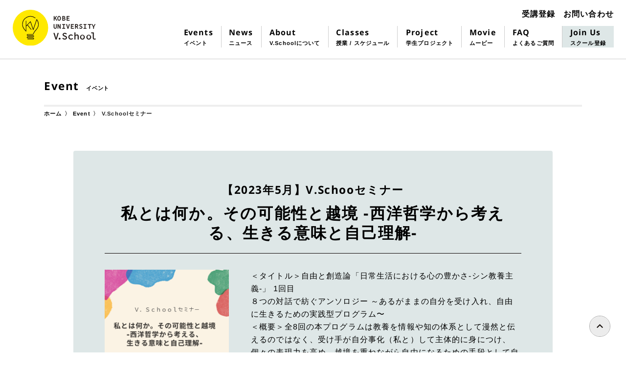

--- FILE ---
content_type: text/html
request_url: http://www.value.kobe-u.ac.jp/events/event-72.html
body_size: 5125
content:
<!DOCTYPE html>
<html id="html" lang="ja">
  <head>
    <meta charset="utf-8">
    <title>【2023年5月】V.Schoolセミナー「私とは何か。その可能性と越境 -西洋哲学から考える、生きる意味と自己理解-」 | イベント | V.School Kobe 国立大学法人神戸大学バリュースクール</title>
    <meta name="description" content="">
    <meta name="viewport" content="width=device-width,initial-scale=1.0">
    <link rel="stylesheet" href="/assets/css/style.css?220305-01" type="text/css">
    <link rel="canonical" href="http://www.value.kobe-u.ac.jp/events/event-72.html">
    <link rel="icon" type="image/png" sizes="32x32" href="/assets/favicon/favicon-16x16.png">
    <link rel="icon" type="image/png" sizes="16x16" href="/assets/favicon/favicon-32x32.png">
    <link rel="manifest" href="/assets/favicon/site.webmanifest">
    <link rel="mask-icon" href="/assets/favicon/safari-pinned-tab.svg" color="#444444">
    <meta name="msapplication-TileColor" content="#ffffff">
    <meta name="theme-color" content="#ffffff">
    <meta property="og:type" content="website">
    <meta property="og:site_name" content="V.School Kobe 国立大学法人神戸大学バリュースクール">
    <meta property="og:title" content="【2023年5月】V.Schoolセミナー「私とは何か。その可能性と越境 -西洋哲学から考える、生きる意味と自己理解-」 | イベント | V.School Kobe 国立大学法人神戸大学バリュースクール">
    <meta property="og:image" content="http://www.value.kobe-u.ac.jp/assets/img/ogp/ogp.png">
    <meta property="og:url" content="http://www.value.kobe-u.ac.jp/events/event-72.html">
    <meta property="og:description" content="">
    <meta name="twitter:title" content="【2023年5月】V.Schoolセミナー「私とは何か。その可能性と越境 -西洋哲学から考える、生きる意味と自己理解-」 | イベント| V.School Kobe 国立大学法人神戸大学バリュースクール">
    <meta name="twitter:image" content="http://www.value.kobe-u.ac.jp/assets/img/ogp/ogp.png">
    <meta name="twitter:url" content="http://www.value.kobe-u.ac.jp/events/event-72.html">
    <meta name="twitter:card" content="summary_large_image">
    <meta name="msapplication-TileColor" content="#ffffff">
    <meta name="theme-color" content="#ffffff">
    <script src="https://code.jquery.com/jquery-3.6.0.min.js" type="text/javascript"></script>
    <script src="/assets/js/script.js"></script>
    <script src="/assets/js/delighters.js"></script>
  </head>
  <body id="page_event">
    <header class="nav_global">
      <div class="container _lg">
        <div class="flexbox flex_ai _ai_center flex_jc _jc_between">
          <div class="left">
            <h1 class="logo"><a href="/"><img class="col_24" src="/assets/img/common/logo.svg" alt="Kobe University V.School 神戸大学 バリュースクール"></a></h1>
          </div>
          <div class="right nav_global_wrap">
            <nav class="nav_global_sub sm_on">
              <ul class="bold flexbox flex_jc _jc_end">
                <li><a href="/registration/">
                    <div class="fam_jp sz_-1 md_sz_0">受講登録</div></a></li>
                <li><a href="/contact/">
                    <div class="fam_jp sz_-1 md_sz_0">お問い合わせ</div></a></li>
              </ul>
            </nav>
            <nav class="nav_global_main mt_-1 lg_mt_0 sm_on">
              <ul class="bold flexbox">
                <li><a href="/events/">
                    <div class="fam_en sz_-1 md_sz_0">Events</div>
                    <div class="fam_jp sz_-2 md_sz_-1">イベント</div></a></li>
                <li><a href="/news/">
                    <div class="fam_en sz_-1 md_sz_0">News</div>
                    <div class="fam_jp sz_-2 md_sz_-1">ニュース</div></a></li>
                <li><a href="/about/">
                    <div class="fam_en sz_-1 md_sz_0">About</div>
                    <div class="fam_jp sz_-2 md_sz_-1">V.Schoolについて</div></a></li>
                <li><a href="/classes/">
                    <div class="fam_en sz_-1 md_sz_0">Classes</div>
                    <div class="fam_jp sz_-2 md_sz_-1">授業 / スケジュール</div></a></li>
                <li><a href="/project/">
                    <div class="fam_en sz_-1 md_sz_0">Project</div>
                    <div class="fam_jp sz_-2 md_sz_-1">学生プロジェクト</div></a></li>
                <li><a href="/movie/">
                    <div class="fam_en sz_-1 md_sz_0">Movie</div>
                    <div class="fam_jp sz_-2 md_sz_-1">ムービー</div></a></li>
                <li><a href="/faq/">
                    <div class="fam_en sz_-1 md_sz_0">FAQ</div>
                    <div class="fam_jp sz_-2 md_sz_-1">よくあるご質問</div></a></li>
                <li class="nav_global_joinus"><a class="pr_0 pl_0" href="/joinus/">
                    <div class="fam_en sz_-1 md_sz_0">Join us</div>
                    <div class="fam_jp sz_-2 md_sz_-1">スクール登録</div></a></li>
              </ul>
            </nav>
          </div>
          <div class="hamburger sm_off" id="js_hamburger"><span class="hamburger_line hamburger_line_1"></span><span class="hamburger_line hamburger_line_2"></span><span class="hamburger_line hamburger_line_3"></span></div>
          <div class="black_bg" id="js_black_bg"></div>
        </div>
        <div class="menu_toggle">
          <div class="inner">
            <div class="container">
              <nav class="mt_-1">
                <div class="col_wrap">
                  <div class="col_item col_24 mt_1">
                    <ul>
                      <li class="parent"><a class="p_-3" href="/">
                          <div class="fam_en">Home</div>
                          <div class="fam_jp sz_-2 md_sz_-1">ホーム</div></a></li>
                      <li class="parent"><a class="p_-3" href="/news/">
                          <div class="fam_en">News</div>
                          <div class="fam_jp sz_-2 md_sz_-1">ニュース</div></a></li>
                      <li class="parent"><a class="p_-3" href="/events/">
                          <div class="fam_en">Events</div>
                          <div class="fam_jp sz_-2 md_sz_-1">イベント</div></a></li>
                    </ul>
                  </div>
                  <div class="col_item col_12 mt_1">
                    <ul>
                      <li class="parent"><a class="p_-3" href="/about/">
                          <div class="fam_en">About</div>
                          <div class="fam_jp sz_-2 md_sz_-1">V.Schoolについて</div></a></li>
                      <li class="mt_-3"><a class="p_-3" href="/about/certification.html">
                          <div class="fam_en">Certification</div>
                          <div class="fam_jp sz_-2 md_sz_-1">修了認定等について</div></a></li>
                      <li><a class="p_-3" href="/about/members.html">
                          <div class="fam_en">members</div>
                          <div class="fam_jp sz_-2 md_sz_-1">メンバー</div></a></li>
                      <li><a class="p_-3" href="/about/message.html">
                          <div class="fam_en">message</div>
                          <div class="fam_jp sz_-2 md_sz_-1">スクール長 ごあいさつ</div></a></li>
                      <li class="parent"><a class="p_-3" href="/project/">
                          <div class="fam_en">Project</div>
                          <div class="fam_jp sz_-2 md_sz_-1">学生プロジェクト</div></a></li>
                    </ul>
                  </div>
                  <div class="col_item col_12 mt_1">
                    <ul>
                      <li class="parent"><a class="p_-3" href="/classes/">
                          <div class="fam_en">Classes</div>
                          <div class="fam_jp sz_-2 md_sz_-1">授業 / スケジュール</div></a></li>
                      <li class="mt_-3"><a class="p_-3" href="/classes/#sec_class_schedule">
                          <div class="fam_en">Class schedule</div>
                          <div class="fam_jp sz_-2 md_sz_-1">授業スケジュール</div></a></li>
                      <li><a class="p_-3" href="/classes/#sec_class_subject">
                          <div class="fam_en">Class subject</div>
                          <div class="fam_jp sz_-2 md_sz_-1">授業科目</div></a></li>
                    </ul>
                    <ul>
                      <li class="parent"><a class="p_-3" href="/movie/">
                          <div class="fam_en">Movie</div>
                          <div class="fam_jp sz_-2 md_sz_-1">ムービー</div></a></li>
                      <li class="parent"><a class="p_-3" href="/faq/">
                          <div class="fam_en">FAQ</div>
                          <div class="fam_jp sz_-2 md_sz_-1">よくあるご質問</div></a></li>
                    </ul>
                  </div>
                  <div class="col_item col_24 mt_1">
                    <ul>
                      <li class="parent"><a class="p_-3" href="/joinus/">
                          <div class="fam_en">join us</div>
                          <div class="fam_jp sz_-2 md_sz_-1">スクール登録</div></a></li>
                      <li class="parent"><a class="p_-3" href="/registration/">
                          <div class="fam_en">Registration</div>
                          <div class="fam_jp sz_-2 md_sz_-1">受講登録</div></a></li>
                      <li class="parent"><a class="p_-3" href="/contact/">
                          <div class="fam_en">Contact</div>
                          <div class="fam_jp sz_-2 md_sz_-1">お問い合わせ</div></a></li>
                    </ul>
                  </div>
                </div>
              </nav>
            </div>
          </div>
        </div>
      </div>
    </header>
    <div class="wrapper pt_2">
      <main class="delighter-bt" data-delighter="">
        <section class="h_3">
          <div class="container _md">
            <div class="head">
              <h2 class="fam_en ttl_1">event</h2>
              <h2 class="fam_jp ttl_-1 ml_00 sm_ml_-2">イベント</h2>
            </div>
            <div class="body mt_1">
              <hr>
              <div class="pnkz">
                <ul>
                  <li><a href="/">ホーム</a></li>
                  <li><a href="/events/">event</a></li>
                  <li>V.Schoolセミナー</li>
                </ul>
              </div>
            </div>
          </div>
        </section>
        <section class="mt_1 sm_mt_3">
          <div class="container">
            <article class="body_event_single mt_2 sm_mt_4">
              <div class="inner p_2 sm_p_4">
                <div class="head h_2 txt_c">
                  <h3 class="ttl_event_sub ttl_-1 sm_ttl_1">【2023年5月】V.Schooセミナー</h3>
                  <h3 class="ttl_event_main ttl_1 sm_ttl_2 mt_-1">私とは何か。その可能性と越境 -西洋哲学から考える、生きる意味と自己理解-</h3>
                  <hr class="mt_1">
                </div>
                <div class="body">
                  <div class="col_wrap">
                    <div class="left col_item col_24 sm_col_8 mt_1 sm_mt_2">
                      <div class="inner">
                        <div class="img m_c col_24 xs_col_18 sm_col_24"><img class="col_24" src="/assets/img/events/20230531seminar.png" alt="V.Schoolセミナー"></div>
                      </div>
                    </div>
                    <div class="right col_item col_24 sm_col_16 mt_1 sm_mt_2">
                      <div class="inner">
                        <div class="body">
                          <div class="content_event_overview">
                            <div class="inner">
                              <p>＜タイトル＞自由と創造論「日常生活における心の豊かさ-シン教養主義-」 1回目<br>８つの対話で紡ぐアンソロジー ～あるがままの自分を受け入れ、自由に生きるための実践型プログラム〜<br></p>
                              <p>＜概要＞全8回の本プログラムは教養を情報や知の体系として漫然と伝えるのではなく、受け手が自分事化（私と）して主体的に身につけ、個々の表現力を高め、越境を重ねながら自由になるための手段として自分の生に活かすこと（生きるための学び）を主目的とし、意識・行動変容を促す実践的な知的道場とする。<br>1回目は哲学的対話を通じて、自己とは何か、経験や知の結晶として培われる美意識やセカイに開かれた自己の可能性や実存（行動して変容していく主体）について、受講者とともに考えていき、秩序から逸脱することの意味と覚悟についての会得をめざす。
<br></p>
                              <p>なお、このセミナーはどなたでも参加が可能です。</p>
                            </div>
                          </div>
                        </div>
                      </div>
                    </div>
                  </div>
                  <div class="content_event_single mt_2">
                    <div class="inner m_c">
                      <div class="info_table _event_single">
                        <ul class="mt_-1">
                          <li class="th col_5">
                            <div class="inner">開催日時</div>
                          </li>
                          <li class="td col_18">
                            <div class="inner">2023年5月31日（水） 17:00-20:00</div>
                          </li>
                        </ul>
                        <ul>
                          <li class="th col_5">
                            <div class="inner">会場</div>
                          </li>
                          <li class="td col_18">
                            <div class="inner">眺望館1階Ｖルームおよびオンライン（Zoom）</div>
                          </li>
                        </ul>
                        <ul>
                          <li class="th col_5">
                            <div class="inner">種類</div>
                          </li>
                          <li class="td col_18">
                            <div class="inner">イベント</div>
                          </li>
                        </ul>
                         <ul>
                          <li class="th col_5">
                            <div class="inner">登壇者</div>
                          </li>
                          <li class="td col_18">
                            <div class="inner">哲学家　森内勇貴<br>神戸大学バリュースクール客員教授 佐藤正和・安川幸男</div>
                          </li>
                        </ul>
                        <ul>
                          <li class="th col_5">
                            <div class="inner">参加申込</div>
                          </li>
                          <li class="td col_18">
                            <div class="inner">
                              <p>＜お申し込み方法＞</p>
                              <p><a href="https://docs.google.com/forms/d/1iK0QFEaSFrQbR0ClGblmhq1stpHiSJPw_aee2JU5YUY/edit" target="_blank">Googleフォーム</a>より、必要事項をご記入の上、お申込みください。追って、担当者より当日の参加方法等をご連絡致します。</p><br>
                              <p>お問い合わせ：value-pr[at]office.kobe-u.ac.jp（V.School事務担当）</p>
                            </div>
                          </li>
                        </ul>
                      </div>
                    </div>
                  </div>
                </div>
              </div>
            </article>
          </div>
        </section>
        <div class="btn_area mt_2">
          <button><a class="btn" href="/events/">イベント一覧へ</a></button>
        </div>
      </main>
      <section class="link_page_top"><a class="_anchor_link" href="#html"><img src="/assets/img/common/i_link_pagetop.svg"></a></section>
      <footer class="mt_4" id="footer">
        <hr class="mt_2">
        <div class="container _md pt_2">
          <section class="sec_footer_sns">
            <div class="inner">
              <ul class="col_wrap _sm flex_jc _jc_center">
                <li class="col_item"><a href="https://www.facebook.com/value.kobe/" target="_blank"><img src="/assets/img/common/i_sns_facebook.svg"></a></li>
                <li class="col_item"><a href="https://twitter.com/value_kobe" target="_blank"><img src="/assets/img/common/i_sns_twitter.svg"></a></li>
                <li class="col_item"><a href="https://www.instagram.com/value_kobe" target="_blank"><img src="/assets/img/common/i_sns_instagram.svg"></a></li>
              </ul>
            </div>
          </section>
          <section class="mt_2">
            <nav class="footer_nav">
              <div class="col_wrap">
                <div class="col_item col_12 md_col_6 mt_1">
                  <ul>
                    <li class="parent"><a class="p_-3" href="/">
                        <div class="fam_en sz_1">Home</div>
                        <div class="fam_jp sz_-2 md_sz_-1">ホーム</div></a></li>
                    <li class="parent"><a class="p_-3" href="/news/">
                        <div class="fam_en sz_1">News</div>
                        <div class="fam_jp sz_-2 md_sz_-1">ニュース</div></a></li>
                    <li class="parent"><a class="p_-3" href="/events/">
                        <div class="fam_en sz_1">Events</div>
                        <div class="fam_jp sz_-2 md_sz_-1">イベント</div></a></li>
                  </ul>
                </div>
                <div class="col_item col_12 md_col_6 mt_1">
                  <ul>
                    <li class="parent"><a class="p_-3" href="/about/">
                        <div class="fam_en sz_1">About</div>
                        <div class="fam_jp sz_-2 md_sz_-1">V.Schoolについて</div></a></li>
                    <li class="mt_-3"><a class="p_-3" href="/about/certification.html">
                        <div class="fam_en">Certification</div>
                        <div class="fam_jp sz_-2 md_sz_-1">修了認定等について</div></a></li>
                    <li><a class="p_-3" href="/about/members.html">
                        <div class="fam_en">members</div>
                        <div class="fam_jp sz_-2 md_sz_-1">メンバー</div></a></li>
                    <li><a class="p_-3" href="/about/message.html">
                        <div class="fam_en">message</div>
                        <div class="fam_jp sz_-2 md_sz_-1">スクール長 ごあいさつ</div></a></li>
                  </ul>
                  <hr class="mt_-2">
                      <li class="parent"><a class="p_-3" href="/project/">
                          <div class="fam_en">Project</div>
                          <div class="fam_jp sz_-2 md_sz_-1">学生プロジェクト</div></a></li>
                </div>
                <div class="col_item col_12 md_col_6 mt_1">
                  <ul>
                    <li class="parent"><a class="p_-3" href="/classes/">
                        <div class="fam_en sz_1">Classes</div>
                        <div class="fam_jp sz_-2 md_sz_-1">授業 / スケジュール</div></a></li>
                    <li class="mt_-3"><a class="p_-3" href="/classes/#sec_class_schedule">
                        <div class="fam_en">Class schedule</div>
                        <div class="fam_jp sz_-2 md_sz_-1">授業スケジュール</div></a></li>
                    <li><a class="p_-3" href="/classes/#sec_class_subject">
                        <div class="fam_en">Class subject</div>
                        <div class="fam_jp sz_-2 md_sz_-1">授業科目</div></a></li>
                  </ul>
                  <hr class="mt_-2">
                  <ul>
                    <li class="parent"><a class="p_-3" href="/movie/">
                        <div class="fam_en sz_1">Movie</div>
                        <div class="fam_jp sz_-2 md_sz_-1">ムービー</div></a></li>
                    <li class="parent"><a class="p_-3" href="/faq/">
                        <div class="fam_en sz_1">FAQ</div>
                        <div class="fam_jp sz_-2 md_sz_-1">よくあるご質問</div></a></li>
                  </ul>
                </div>
                <div class="col_item col_12 md_col_6 mt_1">
                  <ul>
                    <li class="parent"><a class="p_-3" href="/joinus/">
                        <div class="fam_en sz_1">join us</div>
                        <div class="fam_jp sz_-2 md_sz_-1">スクール登録</div></a></li>
                    <li class="parent"><a class="p_-3" href="/registration/">
                        <div class="fam_en sz_1">Registration</div>
                        <div class="fam_jp sz_-2 md_sz_-1">受講登録</div></a></li>
                    <li class="parent"><a class="p_-3" href="/contact/">
                        <div class="fam_en sz_1">Contact</div>
                        <div class="fam_jp sz_-2 md_sz_-1">お問い合わせ</div></a></li>
                  </ul>
                </div>
              </div>
            </nav>
          </section>
        </div>
        <section class="sec_address mt_4">
          <div class="container _md">
            <div class="col_wrap mt_3">
              <div class="col_item col_24 sm_col_11 mt_1">
                <div class="img logo"><img src="/assets/img/common/logo_footer.svg" alt=""></div>
                <p class="mt_1">〒657-8501<br>兵庫県神戸市灘区六甲台町1-1<br>六甲台第2キャンパス 神戸大学 眺望館内</p>
                <p class="mt_-1">TEL：078-803-5113</p>
              </div>
              <div class="col_item col_24 sm_col_13 mt_1">
                <div class="address_map">
                  <iframe src="https://www.google.com/maps/embed?pb=!1m14!1m8!1m3!1d13116.912062992564!2d135.2262073!3d34.7246465!3m2!1i1024!2i768!4f13.1!3m3!1m2!1s0x0:0xf9ddc40d87eda3cf!2z56We5oi45aSn5a2mIOecuuacm-mkqA!5e0!3m2!1sja!2sjp!4v1585046384018!5m2!1sja!2sjp" width="600" height="450" frameborder="0" style="border:0;" allowfullscreen="" aria-hidden="false" tabindex="0"></iframe>
                </div>
              </div>
            </div>
          </div>
        </section>
        <section class="concept_by txt_c mt_4">
          <div class="container p_1"><a href="https://www.kobe-u.ac.jp/"><img src="/assets/img/common/logo_kobeuniv.png" alt="concept by KOBE UNIVERSITY"></a></div>
        </section>
        <section class="copyright txt_c">
          <div class="container p_0 sm_p_1">
            <p class="sz_-1">本サイトは、特記事項がある場合を除いて、<a href="https://creativecommons.org/licenses/by/4.0/deed.ja" target="_blank">Creative Commons Attribution 4.0 International license</a>に準じています。</p>
          </div>
        </section>
      </footer>
      <script src="/assets/js/moveTo.min.js"></script><script type="text/javascript">
      	document.addEventListener('DOMContentLoaded', function(){
      		const easeFunctions = {
      			easeInQuad: function (t, b, c, d) {
      				t /= d;
      				return c * t * t + b;
      			},
      			easeOutQuad: function (t, b, c, d) {
      				t /= d;
      				return -c * t* (t - 2) + b;
      			}
      		}
      		const moveTo = new MoveTo({
      			ease: 'easeInQuad'
      		}, easeFunctions);
      		const triggers = document.getElementsByClassName('_anchor_link');
      		for (var i = 0; i < triggers.length; i++) {
      			moveTo.registerTrigger(triggers[i]);
      		}
      	});
      </script>
      
      <script>
        function toggleNav() {
        	const html = document.getElementById('html');
        	const hamburger = document.getElementById('js_hamburger');
        	const blackBg = document.getElementById('js_black_bg');
        
        	hamburger.addEventListener('click', function() {
        		html.classList.toggle('nav_open');
        	});
        	blackBg.addEventListener('click', function() {
        		html.classList.remove('nav_open');
        	});
        }
        toggleNav();
      </script>
    </div>
  </body>
</html>

--- FILE ---
content_type: text/css
request_url: http://www.value.kobe-u.ac.jp/assets/css/style.css?220305-01
body_size: 11669
content:
@charset "UTF-8";
@import url("https://fonts.googleapis.com/css2?family=Open+Sans:wght@400;500;600;700&display=swap");
html, body, div, span, applet, object, iframe, h1, h2, h3, h4, h5, h6, p, blockquote, pre, a, abbr, acronym, address, big, cite, code, del, dfn, em, img, ins, kbd, q, s, samp, small, strike, strong, sub, sup, tt, var, b, u, i, center, dl, dt, dd, ol, ul, li, fieldset, form, label, legend, table, caption, tbody, tfoot, thead, tr, th, td, article, aside, canvas, details, embed, figure, figcaption, footer, header, hgroup, menu, nav, output, ruby, section, summary, time, mark, audio, video, button {
  margin: 0;
  padding: 0;
  border: 0;
  font-size: 100%;
  font: inherit;
  line-height: unset;
  vertical-align: baseline;
  background: none;
}

button {
  background-color: transparent;
  border: none;
  cursor: pointer;
  outline: none;
  padding: 0;
  appearance: none;
}

button:not(:hover):not(:active):not(.has-background) {
  background: none;
}

article, aside, details, figcaption, figure, footer, header, hgroup, menu, nav, section {
  display: block;
}

body {
  line-height: 1;
}

ol, ul {
  list-style: none;
  list-style-type: none;
}

blockquote, q {
  quotes: none;
}

blockquote:before, blockquote:after {
  content: "";
  content: none;
}

q:before, q:after {
  content: "";
  content: none;
}

table {
  border-collapse: collapse;
  border-spacing: 0;
}

a {
  text-decoration: none;
}

strong {
  font-weight: bold;
}

img {
  margin: 0;
  padding: 0;
  line-height: 0;
  vertical-align: top;
}

input, button, textarea, select {
  margin: 0;
  padding: 0;
  background: none;
  border: none;
  border-radius: 0;
  outline: none;
  -webkit-appearance: none;
  -moz-appearance: none;
  appearance: none;
}

/*! normalize.css v4.1.1 | MIT License | github.com/necolas/normalize.css */
/**
 * 1. Change the default font family in all browsers (opinionated).
 * 2. Prevent adjustments of font size after orientation changes in IE and iOS.
 */
html {
  font-family: sans-serif;
  /* 1 */
  -ms-text-size-adjust: 100%;
  /* 2 */
  -webkit-text-size-adjust: 100%;
  /* 2 */
}

/**
 * Remove the margin in all browsers (opinionated).
 */
body {
  margin: 0;
}

/* HTML5 display definitions
   ========================================================================== */
/**
 * Add the correct display in IE 9-.
 * 1. Add the correct display in Edge, IE, and Firefox.
 * 2. Add the correct display in IE.
 */
article,
aside,
details,
figcaption,
figure,
footer,
header,
main,
menu,
nav,
section,
summary {
  /* 1 */
  display: block;
}

/**
 * Add the correct display in IE 9-.
 */
audio,
canvas,
progress,
video {
  display: inline-block;
}

/**
 * Add the correct display in iOS 4-7.
 */
audio:not([controls]) {
  display: none;
  height: 0;
}

/**
 * Add the correct vertical alignment in Chrome, Firefox, and Opera.
 */
progress {
  vertical-align: baseline;
}

/**
 * Add the correct display in IE 10-.
 * 1. Add the correct display in IE.
 */
template,
[hidden] {
  display: none;
}

/* Links
   ========================================================================== */
/**
 * 1. Remove the gray background on active links in IE 10.
 * 2. Remove gaps in links underline in iOS 8+ and Safari 8+.
 */
a {
  background-color: transparent;
  /* 1 */
  -webkit-text-decoration-skip: objects;
  /* 2 */
}

/**
 * Remove the outline on focused links when they are also active or hovered
 * in all browsers (opinionated).
 */
a:active,
a:hover {
  outline-width: 0;
}

/* Text-level semantics
   ========================================================================== */
/**
 * 1. Remove the bottom border in Firefox 39-.
 * 2. Add the correct text decoration in Chrome, Edge, IE, Opera, and Safari.
 */
abbr[title] {
  border-bottom: none;
  /* 1 */
  text-decoration: underline;
  /* 2 */
  text-decoration: underline dotted;
  /* 2 */
}

/**
 * Prevent the duplicate application of `bolder` by the next rule in Safari 6.
 */
b,
strong {
  font-weight: inherit;
}

/**
 * Add the correct font weight in Chrome, Edge, and Safari.
 */
b,
strong {
  font-weight: bolder;
}

/**
 * Add the correct font style in Android 4.3-.
 */
dfn {
  font-style: italic;
}

/**
 * Correct the font size and margin on `h1` elements within `section` and
 * `article` contexts in Chrome, Firefox, and Safari.
 */
/**
 * Add the correct background and color in IE 9-.
 */
mark {
  background-color: #ff0;
  color: #000;
}

/**
 * Add the correct font size in all browsers.
 */
small {
  font-size: 80%;
}

/**
 * Prevent `sub` and `sup` elements from affecting the line height in
 * all browsers.
 */
sub,
sup {
  font-size: 75%;
  line-height: 0;
  position: relative;
  vertical-align: baseline;
}

sub {
  bottom: -0.25em;
}

sup {
  top: -0.5em;
}

/* Embedded content
   ========================================================================== */
/**
 * Remove the border on images inside links in IE 10-.
 */
img {
  border-style: none;
}

/**
 * Hide the overflow in IE.
 */
svg:not(:root) {
  overflow: hidden;
}

/* Grouping content
   ========================================================================== */
/**
 * 1. Correct the inheritance and scaling of font size in all browsers.
 * 2. Correct the odd `em` font sizing in all browsers.
 */
code,
kbd,
pre,
samp {
  font-family: monospace, sans-serif;
  /* 1 */
  font-size: 1em;
  /* 2 */
}

/**
 * Add the correct margin in IE 8.
 */
/**
 * 1. Add the correct box sizing in Firefox.
 * 2. Show the overflow in Edge and IE.
 */
hr {
  box-sizing: content-box;
  /* 1 */
  height: 0;
  /* 1 */
  overflow: visible;
  /* 2 */
}

/* Forms
   ========================================================================== */
/**
 * 1. Change font properties to `inherit` in all browsers (opinionated).
 * 2. Remove the margin in Firefox and Safari.
 */
button,
input,
select,
textarea {
  font: inherit;
  /* 1 */
  margin: 0;
  /* 2 */
}

/**
 * Restore the font weight unset by the previous rule.
 */
optgroup {
  font-weight: bold;
}

/**
 * Show the overflow in IE.
 * 1. Show the overflow in Edge.
 */
button,
input {
  /* 1 */
  overflow: visible;
}

/**
 * Remove the inheritance of text transform in Edge, Firefox, and IE.
 * 1. Remove the inheritance of text transform in Firefox.
 */
button,
select {
  /* 1 */
  text-transform: none;
}

/**
 * 1. Prevent a WebKit bug where (2) destroys native `audio` and `video`
 *    controls in Android 4.
 * 2. Correct the inability to style clickable types in iOS and Safari.
 */
button,
html [type=button],
[type=reset],
[type=submit] {
  -webkit-appearance: button;
  /* 2 */
}

/**
 * Remove the inner border and padding in Firefox.
 */
button::-moz-focus-inner,
[type=button]::-moz-focus-inner,
[type=reset]::-moz-focus-inner,
[type=submit]::-moz-focus-inner {
  border-style: none;
  padding: 0;
}

/**
 * Restore the focus styles unset by the previous rule.
 */
button:-moz-focusring,
[type=button]:-moz-focusring,
[type=reset]:-moz-focusring,
[type=submit]:-moz-focusring {
  outline: 1px dotted ButtonText;
}

/**
 * Change the border, margin, and padding in all browsers (opinionated).
 */
/**
 * 1. Correct the text wrapping in Edge and IE.
 * 2. Correct the color inheritance from `fieldset` elements in IE.
 * 3. Remove the padding so developers are not caught out when they zero out
 *    `fieldset` elements in all browsers.
 */
legend {
  box-sizing: border-box;
  /* 1 */
  color: inherit;
  /* 2 */
  display: table;
  /* 1 */
  max-width: 100%;
  /* 1 */
  padding: 0;
  /* 3 */
  white-space: normal;
  /* 1 */
}

/**
 * Remove the default vertical scrollbar in IE.
 */
textarea {
  overflow: auto;
}

/**
 * 1. Add the correct box sizing in IE 10-.
 * 2. Remove the padding in IE 10-.
 */
[type=checkbox],
[type=radio] {
  box-sizing: border-box;
  /* 1 */
  padding: 0;
  /* 2 */
}

/**
 * Correct the cursor style of increment and decrement buttons in Chrome.
 */
[type=number]::-webkit-inner-spin-button,
[type=number]::-webkit-outer-spin-button {
  height: auto;
}

/**
 * 1. Correct the odd appearance in Chrome and Safari.
 * 2. Correct the outline style in Safari.
 */
[type=search] {
  -webkit-appearance: textfield;
  /* 1 */
  outline-offset: -2px;
  /* 2 */
}

/**
 * Remove the inner padding and cancel buttons in Chrome and Safari on OS X.
 */
[type=search]::-webkit-search-cancel-button,
[type=search]::-webkit-search-decoration {
  -webkit-appearance: none;
}

/**
 * Correct the text style of placeholders in Chrome, Edge, and Safari.
 */
::-webkit-input-placeholder {
  color: inherit;
  opacity: 0.54;
}

/**
 * 1. Correct the inability to style clickable types in iOS and Safari.
 * 2. Change font properties to `inherit` in Safari.
 */
::-webkit-file-upload-button {
  -webkit-appearance: button;
  /* 1 */
  font: inherit;
  /* 2 */
}

.m_c {
  margin-left: auto;
  margin-right: auto;
}

.m_r {
  margin-left: auto;
}

.m_l {
  margin-right: auto;
}

.txt_r {
  text-align: right;
}

.txt_l {
  text-align: left;
}

.txt_c {
  text-align: center;
}

.flexbox {
  display: -webkit-box;
  display: -moz-box;
  display: -ms-flexbox;
  display: -webkit-flex;
  display: flex;
}

.flex_wrap {
  flex-wrap: wrap;
}
.flex_wrap._nowrap {
  flex-wrap: nowrap;
}
.flex_wrap._wrap_reverse {
  flex-wrap: wrap_reverse;
}

.flex_ai {
  align-items: stretch;
}
.flex_ai._ai_start {
  align-items: flex-start;
}
.flex_ai._ai_end {
  align-items: flex-end;
}
.flex_ai._ai_center {
  align-items: center;
}
.flex_ai._ai_baseline {
  align-items: baseline;
}

.flex_jc {
  justify-content: flex-start;
}
.flex_jc._jc_start {
  justify-content: flex-start;
}
.flex_jc._jc_end {
  justify-content: flex-end;
}
.flex_jc._jc_center {
  justify-content: center;
}
.flex_jc._jc_between {
  justify-content: space-between;
}
.flex_jc._jc_around {
  justify-content: space-around;
}

.flex_dir {
  flex-direction: row;
}
.flex_dir._column {
  flex-direction: column;
}
.flex_dir._row_reverse {
  flex-direction: row-reverse;
}
.flex_dir._reverse {
  flex-direction: column-reverse;
}

.align_self._start {
  align-self: flex-start;
}
.align_self._end {
  align-self: flex-end;
}

.xs_on {
  display: none;
}

.sm_on {
  display: none;
}

.md_on {
  display: none;
}

.lg_on {
  display: none;
}

@media (min-width: 480px) {
  .xs_on {
    display: block;
  }

  .xs_off {
    display: none;
  }
}
@media (min-width: 768px) {
  .sm_on {
    display: block;
  }

  .sm_off {
    display: none;
  }
}
@media (min-width: 980px) {
  .md_on {
    display: block;
  }

  .md_off {
    display: none;
  }
}
@media (min-width: 1366px) {
  .lg_on {
    display: block;
  }

  .lg_off {
    display: none;
  }
}
.col_wrap {
  display: flex;
  justify-content: flex-start;
  flex-wrap: wrap;
  margin-left: -2.827145944rem;
}
.col_wrap .col_item {
  padding-left: 2.827145944rem;
}
.col_wrap._lg {
  margin-left: -5.6525842918rem;
}
.col_wrap._lg > .col_item {
  padding-left: 5.6525842918rem;
}
.col_wrap._md {
  margin-left: -2.827145944rem;
}
.col_wrap._md > .col_item {
  padding-left: 2.827145944rem;
}
.col_wrap._sm {
  margin-left: -1.414rem;
}
.col_wrap._sm > .col_item {
  padding-left: 1.414rem;
}
.col_wrap._m0 {
  margin-left: 0;
}
.col_wrap._m0 > .col_item {
  padding-left: 0;
}

.col_24 {
  width: 100%;
}

.col_23 {
  width: 95.8333333333%;
}

.col_22 {
  width: 91.6666666667%;
}

.col_21 {
  width: 87.5%;
}

.col_20 {
  width: 83.3333333333%;
}

.col_19 {
  width: 79.1666666667%;
}

.col_18 {
  width: 75%;
}

.col_17 {
  width: 70.8333333333%;
}

.col_16 {
  width: 66.6666666667%;
}

.col_15 {
  width: 62.5%;
}

.col_14 {
  width: 58.3333333333%;
}

.col_13 {
  width: 54.1666666667%;
}

.col_12 {
  width: 50%;
}

.col_11 {
  width: 45.8333333333%;
}

.col_10 {
  width: 41.6666666667%;
}

.col_9 {
  width: 37.5%;
}

.col_8 {
  width: 33.3333333333%;
}

.col_7 {
  width: 29.1666666667%;
}

.col_6 {
  width: 25%;
}

.col_5 {
  width: 20.8333333333%;
}

.col_4 {
  width: 16.6666666667%;
}

.col_3 {
  width: 12.5%;
}

.col_2 {
  width: 8.3333333333%;
}

.col_1 {
  width: 4.1666666667%;
}

.col_0 {
  width: 0;
}

.col_20p {
  width: 20%;
}

@media (min-width: 480px) {
  .xs_col_24 {
    width: 100%;
  }

  .xs_col_23 {
    width: 95.8333333333%;
  }

  .xs_col_22 {
    width: 91.6666666667%;
  }

  .xs_col_21 {
    width: 87.5%;
  }

  .xs_col_20 {
    width: 83.3333333333%;
  }

  .xs_col_19 {
    width: 79.1666666667%;
  }

  .xs_col_18 {
    width: 75%;
  }

  .xs_col_17 {
    width: 70.8333333333%;
  }

  .xs_col_16 {
    width: 66.6666666667%;
  }

  .xs_col_15 {
    width: 62.5%;
  }

  .xs_col_14 {
    width: 58.3333333333%;
  }

  .xs_col_13 {
    width: 54.1666666667%;
  }

  .xs_col_12 {
    width: 50%;
  }

  .xs_col_11 {
    width: 45.8333333333%;
  }

  .xs_col_10 {
    width: 41.6666666667%;
  }

  .xs_col_9 {
    width: 37.5%;
  }

  .xs_col_8 {
    width: 33.3333333333%;
  }

  .xs_col_7 {
    width: 29.1666666667%;
  }

  .xs_col_6 {
    width: 25%;
  }

  .xs_col_5 {
    width: 20.8333333333%;
  }

  .xs_col_4 {
    width: 16.6666666667%;
  }

  .xs_col_3 {
    width: 12.5%;
  }

  .xs_col_2 {
    width: 8.3333333333%;
  }

  .xs_col_1 {
    width: 4.1666666667%;
  }

  .xs_col_0 {
    width: 0;
  }

  .xs_col_20p {
    width: 20%;
  }
}
@media (min-width: 768px) {
  .sm_col_24 {
    width: 100%;
  }

  .sm_col_23 {
    width: 95.8333333333%;
  }

  .sm_col_22 {
    width: 91.6666666667%;
  }

  .sm_col_21 {
    width: 87.5%;
  }

  .sm_col_20 {
    width: 83.3333333333%;
  }

  .sm_col_19 {
    width: 79.1666666667%;
  }

  .sm_col_18 {
    width: 75%;
  }

  .sm_col_17 {
    width: 70.8333333333%;
  }

  .sm_col_16 {
    width: 66.6666666667%;
  }

  .sm_col_15 {
    width: 62.5%;
  }

  .sm_col_14 {
    width: 58.3333333333%;
  }

  .sm_col_13 {
    width: 54.1666666667%;
  }

  .sm_col_12 {
    width: 50%;
  }

  .sm_col_11 {
    width: 45.8333333333%;
  }

  .sm_col_10 {
    width: 41.6666666667%;
  }

  .sm_col_9 {
    width: 37.5%;
  }

  .sm_col_8 {
    width: 33.3333333333%;
  }

  .sm_col_7 {
    width: 29.1666666667%;
  }

  .sm_col_6 {
    width: 25%;
  }

  .sm_col_5 {
    width: 20.8333333333%;
  }

  .sm_col_4 {
    width: 16.6666666667%;
  }

  .sm_col_3 {
    width: 12.5%;
  }

  .sm_col_2 {
    width: 8.3333333333%;
  }

  .sm_col_1 {
    width: 4.1666666667%;
  }

  .sm_col_0 {
    width: 0;
  }

  .sm_col_20p {
    width: 20%;
  }
}
@media (min-width: 980px) {
  .md_col_24 {
    width: 100%;
  }

  .md_col_23 {
    width: 95.8333333333%;
  }

  .md_col_22 {
    width: 91.6666666667%;
  }

  .md_col_21 {
    width: 87.5%;
  }

  .md_col_20 {
    width: 83.3333333333%;
  }

  .md_col_19 {
    width: 79.1666666667%;
  }

  .md_col_18 {
    width: 75%;
  }

  .md_col_17 {
    width: 70.8333333333%;
  }

  .md_col_16 {
    width: 66.6666666667%;
  }

  .md_col_15 {
    width: 62.5%;
  }

  .md_col_14 {
    width: 58.3333333333%;
  }

  .md_col_13 {
    width: 54.1666666667%;
  }

  .md_col_12 {
    width: 50%;
  }

  .md_col_11 {
    width: 45.8333333333%;
  }

  .md_col_10 {
    width: 41.6666666667%;
  }

  .md_col_9 {
    width: 37.5%;
  }

  .md_col_8 {
    width: 33.3333333333%;
  }

  .md_col_7 {
    width: 29.1666666667%;
  }

  .md_col_6 {
    width: 25%;
  }

  .md_col_5 {
    width: 20.8333333333%;
  }

  .md_col_4 {
    width: 16.6666666667%;
  }

  .md_col_3 {
    width: 12.5%;
  }

  .md_col_2 {
    width: 8.3333333333%;
  }

  .md_col_1 {
    width: 4.1666666667%;
  }

  .md_col_0 {
    width: 0;
  }

  .md_col_20p {
    width: 20%;
  }
}
@media (min-width: 1366px) {
  .lg-col-24 {
    width: 100%;
  }

  .lg-col-23 {
    width: 95.8333333333%;
  }

  .lg-col-22 {
    width: 91.6666666667%;
  }

  .lg-col-21 {
    width: 87.5%;
  }

  .lg-col-20 {
    width: 83.3333333333%;
  }

  .lg-col-19 {
    width: 79.1666666667%;
  }

  .lg-col-18 {
    width: 75%;
  }

  .lg-col-17 {
    width: 70.8333333333%;
  }

  .lg-col-16 {
    width: 66.6666666667%;
  }

  .lg-col-15 {
    width: 62.5%;
  }

  .lg-col-14 {
    width: 58.3333333333%;
  }

  .lg-col-13 {
    width: 54.1666666667%;
  }

  .lg-col-12 {
    width: 50%;
  }

  .lg-col-11 {
    width: 45.8333333333%;
  }

  .lg-col-10 {
    width: 41.6666666667%;
  }

  .lg-col-9 {
    width: 37.5%;
  }

  .lg-col-8 {
    width: 33.3333333333%;
  }

  .lg-col-7 {
    width: 29.1666666667%;
  }

  .lg-col-6 {
    width: 25%;
  }

  .lg-col-5 {
    width: 20.8333333333%;
  }

  .lg-col-4 {
    width: 16.6666666667%;
  }

  .lg-col-3 {
    width: 12.5%;
  }

  .lg-col-2 {
    width: 8.3333333333%;
  }

  .lg-col-1 {
    width: 4.1666666667%;
  }

  .lg-col-0 {
    width: 0;
  }

  .lg-col-20p {
    width: 20%;
  }
}
.mt_00 {
  margin-top: 0;
}

.mr_00 {
  margin-right: 0;
}

.mb_00 {
  margin-bottom: 0;
}

.ml_00 {
  margin-left: 0;
}

.mt_-3 {
  margin-top: 0.3537136108rem;
}

.mt_-2 {
  margin-top: 0.5001510456rem;
}

.mt_-1 {
  margin-top: 0.7072135785rem;
}

.mt_0 {
  margin-top: 1rem;
}

.mt_1 {
  margin-top: 1.414rem;
}

.mt_2 {
  margin-top: 1.999396rem;
}

.mt_3 {
  margin-top: 2.827145944rem;
}

.mt_4 {
  margin-top: 3.9975843648rem;
}

.mt_5 {
  margin-top: 5.6525842918rem;
}

.mt_6 {
  margin-top: 7.9927541887rem;
}

.mt_7 {
  margin-top: 11.3017544228rem;
}

.mt_8 {
  margin-top: 15.9806807538rem;
}

.mt_9 {
  margin-top: 22.5966825859rem;
}

.mt_10 {
  margin-top: 31.9517091765rem;
}

.mb_-2 {
  margin-bottom: 0.5001510456rem;
}

.mb_-1 {
  margin-bottom: 0.7072135785rem;
}

.mb_0 {
  margin-bottom: 1rem;
}

.mb_1 {
  margin-bottom: 1.414rem;
}

.mb_2 {
  margin-bottom: 1.999396rem;
}

.mb_3 {
  margin-bottom: 2.827145944rem;
}

.mb_4 {
  margin-bottom: 3.9975843648rem;
}

.mb_5 {
  margin-bottom: 5.6525842918rem;
}

.mb_6 {
  margin-bottom: 7.9927541887rem;
}

.mb_7 {
  margin-bottom: 11.3017544228rem;
}

.mb_8 {
  margin-bottom: 15.9806807538rem;
}

.mb_9 {
  margin-bottom: 22.5966825859rem;
}

.mb_10 {
  margin-bottom: 31.9517091765rem;
}

.mr_-2 {
  margin-right: 0.5001510456rem;
}

.mr_-1 {
  margin-right: 0.7072135785rem;
}

.mr_0 {
  margin-right: 1rem;
}

.mr_1 {
  margin-right: 1.414rem;
}

.mr_2 {
  margin-right: 1.999396rem;
}

.mr_3 {
  margin-right: 2.827145944rem;
}

.mr_4 {
  margin-right: 3.9975843648rem;
}

.mr_5 {
  margin-right: 5.6525842918rem;
}

.mr_6 {
  margin-right: 7.9927541887rem;
}

.mr_7 {
  margin-right: 11.3017544228rem;
}

.mr_8 {
  margin-right: 15.9806807538rem;
}

.mr_9 {
  margin-right: 22.5966825859rem;
}

.mr_10 {
  margin-right: 31.9517091765rem;
}

.ml_-2 {
  margin-left: 0.5001510456rem;
}

.ml_-1 {
  margin-left: 0.7072135785rem;
}

.ml_0 {
  margin-left: 1rem;
}

.ml_1 {
  margin-left: 1.414rem;
}

.ml_2 {
  margin-left: 1.999396rem;
}

.ml_3 {
  margin-left: 2.827145944rem;
}

.ml_4 {
  margin-left: 3.9975843648rem;
}

.ml_5 {
  margin-left: 5.6525842918rem;
}

.ml_6 {
  margin-left: 7.9927541887rem;
}

.ml_7 {
  margin-left: 11.3017544228rem;
}

.ml_8 {
  margin-left: 15.9806807538rem;
}

.ml_9 {
  margin-left: 22.5966825859rem;
}

.ml_10 {
  margin-left: 31.9517091765rem;
}

@media (min-width: 480px) {
  .xs_mt_-2 {
    margin-top: 0.5001510456rem;
  }

  .xs_mt_-1 {
    margin-top: 0.7072135785rem;
  }

  .xs_mt_0 {
    margin-top: 1rem;
  }

  .xs_mt_1 {
    margin-top: 1.414rem;
  }

  .xs_mt_2 {
    margin-top: 1.999396rem;
  }

  .xs_mt_3 {
    margin-top: 2.827145944rem;
  }

  .xs_mt_4 {
    margin-top: 3.9975843648rem;
  }

  .xs_mt_5 {
    margin-top: 5.6525842918rem;
  }

  .xs_mt_6 {
    margin-top: 7.9927541887rem;
  }

  .xs_mt_7 {
    margin-top: 11.3017544228rem;
  }

  .xs_mt_8 {
    margin-top: 15.9806807538rem;
  }

  .xs_mt_9 {
    margin-top: 22.5966825859rem;
  }

  .xs_mt_10 {
    margin-top: 31.9517091765rem;
  }

  .xs_mb_-2 {
    margin-bottom: 0.5001510456rem;
  }

  .xs_mb_-1 {
    margin-bottom: 0.7072135785rem;
  }

  .xs_mb_0 {
    margin-bottom: 1rem;
  }

  .xs_mb_1 {
    margin-bottom: 1.414rem;
  }

  .xs_mb_2 {
    margin-bottom: 1.999396rem;
  }

  .xs_mb_3 {
    margin-bottom: 2.827145944rem;
  }

  .xs_mb_4 {
    margin-bottom: 3.9975843648rem;
  }

  .xs_mb_5 {
    margin-bottom: 5.6525842918rem;
  }

  .xs_mb_6 {
    margin-bottom: 7.9927541887rem;
  }

  .xs_mb_7 {
    margin-bottom: 11.3017544228rem;
  }

  .xs_mb_8 {
    margin-bottom: 15.9806807538rem;
  }

  .xs_mb_9 {
    margin-bottom: 22.5966825859rem;
  }

  .xs_mb_10 {
    margin-bottom: 31.9517091765rem;
  }

  .xs_mr_-2 {
    margin-right: 0.5001510456rem;
  }

  .xs_mr_-1 {
    margin-right: 0.7072135785rem;
  }

  .xs_mr_0 {
    margin-right: 1rem;
  }

  .xs_mr_1 {
    margin-right: 1.414rem;
  }

  .xs_mr_2 {
    margin-right: 1.999396rem;
  }

  .xs_mr_3 {
    margin-right: 2.827145944rem;
  }

  .xs_mr_4 {
    margin-right: 3.9975843648rem;
  }

  .xs_mr_5 {
    margin-right: 5.6525842918rem;
  }

  .xs_mr_6 {
    margin-right: 7.9927541887rem;
  }

  .xs_mr_7 {
    margin-right: 11.3017544228rem;
  }

  .xs_mr_8 {
    margin-right: 15.9806807538rem;
  }

  .xs_mr_9 {
    margin-right: 22.5966825859rem;
  }

  .xs_mr_10 {
    margin-right: 31.9517091765rem;
  }

  .xs_ml_-2 {
    margin-left: 0.5001510456rem;
  }

  .xs_ml_-1 {
    margin-left: 0.7072135785rem;
  }

  .xs_ml_0 {
    margin-left: 1rem;
  }

  .xs_ml_1 {
    margin-left: 1.414rem;
  }

  .xs_ml_2 {
    margin-left: 1.999396rem;
  }

  .xs_ml_3 {
    margin-left: 2.827145944rem;
  }

  .xs_ml_4 {
    margin-left: 3.9975843648rem;
  }

  .xs_ml_5 {
    margin-left: 5.6525842918rem;
  }

  .xs_ml_6 {
    margin-left: 7.9927541887rem;
  }

  .xs_ml_7 {
    margin-left: 11.3017544228rem;
  }

  .xs_ml_8 {
    margin-left: 15.9806807538rem;
  }

  .xs_ml_9 {
    margin-left: 22.5966825859rem;
  }

  .xs_ml_10 {
    margin-left: 31.9517091765rem;
  }
}
@media (min-width: 768px) {
  .sm_mt_-2 {
    margin-top: 0.5001510456rem;
  }

  .sm_mt_-1 {
    margin-top: 0.7072135785rem;
  }

  .sm_mt_0 {
    margin-top: 1rem;
  }

  .sm_mt_1 {
    margin-top: 1.414rem;
  }

  .sm_mt_2 {
    margin-top: 1.999396rem;
  }

  .sm_mt_3 {
    margin-top: 2.827145944rem;
  }

  .sm_mt_4 {
    margin-top: 3.9975843648rem;
  }

  .sm_mt_5 {
    margin-top: 5.6525842918rem;
  }

  .sm_mt_6 {
    margin-top: 7.9927541887rem;
  }

  .sm_mt_7 {
    margin-top: 11.3017544228rem;
  }

  .sm_mt_8 {
    margin-top: 15.9806807538rem;
  }

  .sm_mt_9 {
    margin-top: 22.5966825859rem;
  }

  .sm_mt_10 {
    margin-top: 31.9517091765rem;
  }

  .sm_mb_-2 {
    margin-bottom: 0.5001510456rem;
  }

  .sm_mb_-1 {
    margin-bottom: 0.7072135785rem;
  }

  .sm_mb_0 {
    margin-bottom: 1rem;
  }

  .sm_mb_1 {
    margin-bottom: 1.414rem;
  }

  .sm_mb_2 {
    margin-bottom: 1.999396rem;
  }

  .sm_mb_3 {
    margin-bottom: 2.827145944rem;
  }

  .sm_mb_4 {
    margin-bottom: 3.9975843648rem;
  }

  .sm_mb_5 {
    margin-bottom: 5.6525842918rem;
  }

  .sm_mb_6 {
    margin-bottom: 7.9927541887rem;
  }

  .sm_mb_7 {
    margin-bottom: 11.3017544228rem;
  }

  .sm_mb_8 {
    margin-bottom: 15.9806807538rem;
  }

  .sm_mb_9 {
    margin-bottom: 22.5966825859rem;
  }

  .sm_mb_10 {
    margin-bottom: 31.9517091765rem;
  }

  .sm_mr_-2 {
    margin-right: 0.5001510456rem;
  }

  .sm_mr_-1 {
    margin-right: 0.7072135785rem;
  }

  .sm_mr_0 {
    margin-right: 1rem;
  }

  .sm_mr_1 {
    margin-right: 1.414rem;
  }

  .sm_mr_2 {
    margin-right: 1.999396rem;
  }

  .sm_mr_3 {
    margin-right: 2.827145944rem;
  }

  .sm_mr_4 {
    margin-right: 3.9975843648rem;
  }

  .sm_mr_5 {
    margin-right: 5.6525842918rem;
  }

  .sm_mr_6 {
    margin-right: 7.9927541887rem;
  }

  .sm_mr_7 {
    margin-right: 11.3017544228rem;
  }

  .sm_mr_8 {
    margin-right: 15.9806807538rem;
  }

  .sm_mr_9 {
    margin-right: 22.5966825859rem;
  }

  .sm_mr_10 {
    margin-right: 31.9517091765rem;
  }

  .sm_ml_-2 {
    margin-left: 0.5001510456rem;
  }

  .sm_ml_-1 {
    margin-left: 0.7072135785rem;
  }

  .sm_ml_0 {
    margin-left: 1rem;
  }

  .sm_ml_1 {
    margin-left: 1.414rem;
  }

  .sm_ml_2 {
    margin-left: 1.999396rem;
  }

  .sm_ml_3 {
    margin-left: 2.827145944rem;
  }

  .sm_ml_4 {
    margin-left: 3.9975843648rem;
  }

  .sm_ml_5 {
    margin-left: 5.6525842918rem;
  }

  .sm_ml_6 {
    margin-left: 7.9927541887rem;
  }

  .sm_ml_7 {
    margin-left: 11.3017544228rem;
  }

  .sm_ml_8 {
    margin-left: 15.9806807538rem;
  }

  .sm_ml_9 {
    margin-left: 22.5966825859rem;
  }

  .sm_ml_10 {
    margin-left: 31.9517091765rem;
  }
}
@media (min-width: 980px) {
  .md_mt_-2 {
    margin-top: 0.5001510456rem;
  }

  .md_mt_-1 {
    margin-top: 0.7072135785rem;
  }

  .md_mt_0 {
    margin-top: 1rem;
  }

  .md_mt_1 {
    margin-top: 1.414rem;
  }

  .md_mt_2 {
    margin-top: 1.999396rem;
  }

  .md_mt_3 {
    margin-top: 2.827145944rem;
  }

  .md_mt_4 {
    margin-top: 3.9975843648rem;
  }

  .md_mt_5 {
    margin-top: 5.6525842918rem;
  }

  .md_mt_6 {
    margin-top: 7.9927541887rem;
  }

  .md_mt_7 {
    margin-top: 11.3017544228rem;
  }

  .md_mt_8 {
    margin-top: 15.9806807538rem;
  }

  .md_mt_9 {
    margin-top: 22.5966825859rem;
  }

  .md_mt_10 {
    margin-top: 31.9517091765rem;
  }

  .md_mb_-2 {
    margin-bottom: 0.5001510456rem;
  }

  .md_mb_-1 {
    margin-bottom: 0.7072135785rem;
  }

  .md_mb_0 {
    margin-bottom: 1rem;
  }

  .md_mb_1 {
    margin-bottom: 1.414rem;
  }

  .md_mb_2 {
    margin-bottom: 1.999396rem;
  }

  .md_mb_3 {
    margin-bottom: 2.827145944rem;
  }

  .md_mb_4 {
    margin-bottom: 3.9975843648rem;
  }

  .md_mb_5 {
    margin-bottom: 5.6525842918rem;
  }

  .md_mb_6 {
    margin-bottom: 7.9927541887rem;
  }

  .md_mb_7 {
    margin-bottom: 11.3017544228rem;
  }

  .md_mb_8 {
    margin-bottom: 15.9806807538rem;
  }

  .md_mb_9 {
    margin-bottom: 22.5966825859rem;
  }

  .md_mb_10 {
    margin-bottom: 31.9517091765rem;
  }

  .md_mr_-2 {
    margin-right: 0.5001510456rem;
  }

  .md_mr_-1 {
    margin-right: 0.7072135785rem;
  }

  .md_mr_0 {
    margin-right: 1rem;
  }

  .md_mr_1 {
    margin-right: 1.414rem;
  }

  .md_mr_2 {
    margin-right: 1.999396rem;
  }

  .md_mr_3 {
    margin-right: 2.827145944rem;
  }

  .md_mr_4 {
    margin-right: 3.9975843648rem;
  }

  .md_mr_5 {
    margin-right: 5.6525842918rem;
  }

  .md_mr_6 {
    margin-right: 7.9927541887rem;
  }

  .md_mr_7 {
    margin-right: 11.3017544228rem;
  }

  .md_mr_8 {
    margin-right: 15.9806807538rem;
  }

  .md_mr_9 {
    margin-right: 22.5966825859rem;
  }

  .md_mr_10 {
    margin-right: 31.9517091765rem;
  }

  .md_ml_-2 {
    margin-left: 0.5001510456rem;
  }

  .md_ml_-1 {
    margin-left: 0.7072135785rem;
  }

  .md_ml_0 {
    margin-left: 1rem;
  }

  .md_ml_1 {
    margin-left: 1.414rem;
  }

  .md_ml_2 {
    margin-left: 1.999396rem;
  }

  .md_ml_3 {
    margin-left: 2.827145944rem;
  }

  .md_ml_4 {
    margin-left: 3.9975843648rem;
  }

  .md_ml_5 {
    margin-left: 5.6525842918rem;
  }

  .md_ml_6 {
    margin-left: 7.9927541887rem;
  }

  .md_ml_7 {
    margin-left: 11.3017544228rem;
  }

  .md_ml_8 {
    margin-left: 15.9806807538rem;
  }

  .md_ml_9 {
    margin-left: 22.5966825859rem;
  }

  .md_ml_10 {
    margin-left: 31.9517091765rem;
  }
}
@media (min-width: 1366px) {
  .lg_mt_-2 {
    margin-top: 0.5001510456rem;
  }

  .lg_mt_-1 {
    margin-top: 0.7072135785rem;
  }

  .lg_mt_0 {
    margin-top: 1rem;
  }

  .lg_mt_1 {
    margin-top: 1.414rem;
  }

  .lg_mt_2 {
    margin-top: 1.999396rem;
  }

  .lg_mt_3 {
    margin-top: 2.827145944rem;
  }

  .lg_mt_4 {
    margin-top: 3.9975843648rem;
  }

  .lg_mt_5 {
    margin-top: 5.6525842918rem;
  }

  .lg_mt_6 {
    margin-top: 7.9927541887rem;
  }

  .lg_mt_7 {
    margin-top: 11.3017544228rem;
  }

  .lg_mt_8 {
    margin-top: 15.9806807538rem;
  }

  .lg_mt_9 {
    margin-top: 22.5966825859rem;
  }

  .lg_mt_10 {
    margin-top: 31.9517091765rem;
  }

  .lg_mb_-2 {
    margin-bottom: 0.5001510456rem;
  }

  .lg_mb_-1 {
    margin-bottom: 0.7072135785rem;
  }

  .lg_mb_0 {
    margin-bottom: 1rem;
  }

  .lg_mb_1 {
    margin-bottom: 1.414rem;
  }

  .lg_mb_2 {
    margin-bottom: 1.999396rem;
  }

  .lg_mb_3 {
    margin-bottom: 2.827145944rem;
  }

  .lg_mb_4 {
    margin-bottom: 3.9975843648rem;
  }

  .lg_mb_5 {
    margin-bottom: 5.6525842918rem;
  }

  .lg_mb_6 {
    margin-bottom: 7.9927541887rem;
  }

  .lg_mb_7 {
    margin-bottom: 11.3017544228rem;
  }

  .lg_mb_8 {
    margin-bottom: 15.9806807538rem;
  }

  .lg_mb_9 {
    margin-bottom: 22.5966825859rem;
  }

  .lg_mb_10 {
    margin-bottom: 31.9517091765rem;
  }

  .lg_mr_-2 {
    margin-right: 0.5001510456rem;
  }

  .lg_mr_-1 {
    margin-right: 0.7072135785rem;
  }

  .lg_mr_0 {
    margin-right: 1rem;
  }

  .lg_mr_1 {
    margin-right: 1.414rem;
  }

  .lg_mr_2 {
    margin-right: 1.999396rem;
  }

  .lg_mr_3 {
    margin-right: 2.827145944rem;
  }

  .lg_mr_4 {
    margin-right: 3.9975843648rem;
  }

  .lg_mr_5 {
    margin-right: 5.6525842918rem;
  }

  .lg_mr_6 {
    margin-right: 7.9927541887rem;
  }

  .lg_mr_7 {
    margin-right: 11.3017544228rem;
  }

  .lg_mr_8 {
    margin-right: 15.9806807538rem;
  }

  .lg_mr_9 {
    margin-right: 22.5966825859rem;
  }

  .lg_mr_10 {
    margin-right: 31.9517091765rem;
  }

  .lg_ml_-2 {
    margin-left: 0.5001510456rem;
  }

  .lg_ml_-1 {
    margin-left: 0.7072135785rem;
  }

  .lg_ml_0 {
    margin-left: 1rem;
  }

  .lg_ml_1 {
    margin-left: 1.414rem;
  }

  .lg_ml_2 {
    margin-left: 1.999396rem;
  }

  .lg_ml_3 {
    margin-left: 2.827145944rem;
  }

  .lg_ml_4 {
    margin-left: 3.9975843648rem;
  }

  .lg_ml_5 {
    margin-left: 5.6525842918rem;
  }

  .lg_ml_6 {
    margin-left: 7.9927541887rem;
  }

  .lg_ml_7 {
    margin-left: 11.3017544228rem;
  }

  .lg_ml_8 {
    margin-left: 15.9806807538rem;
  }

  .lg_ml_9 {
    margin-left: 22.5966825859rem;
  }

  .lg_ml_10 {
    margin-left: 31.9517091765rem;
  }
}
@media (min-width: 480px) {
  .xs_mt_00 {
    margin-top: 0;
  }

  .xs_mr_00 {
    margin-right: 0;
  }

  .xs_mb_00 {
    margin-bottom: 0;
  }

  .xs_ml_00 {
    margin-left: 0;
  }
}
@media (min-width: 768px) {
  .sm_mt_00 {
    margin-top: 0;
  }

  .sm_mr_00 {
    margin-right: 0;
  }

  .sm_mb_00 {
    margin-bottom: 0;
  }

  .sm_ml_00 {
    margin-left: 0;
  }
}
@media (min-width: 980px) {
  .md_mt_00 {
    margin-top: 0;
  }

  .md_mr_00 {
    margin-right: 0;
  }

  .md_mb_00 {
    margin-bottom: 0;
  }

  .md_ml_00 {
    margin-left: 0;
  }
}
@media (min-width: 1366px) {
  .lg_mt_00 {
    margin-top: 0;
  }

  .lg_mr_00 {
    margin-right: 0;
  }

  .lg_mb_00 {
    margin-bottom: 0;
  }

  .lg_ml_00 {
    margin-left: 0;
  }
}
.pt_00 {
  padding-top: 0;
}

.pr_00 {
  padding-right: 0;
}

.pb_00 {
  padding-bottom: 0;
}

.pl_00 {
  padding-left: 0;
}

.p_-3 {
  padding: 0.3537136108rem;
}

.p_-2 {
  padding: 0.5001510456rem;
}

.p_-1 {
  padding: 0.7072135785rem;
}

.p_0 {
  padding: 1rem;
}

.p_1 {
  padding: 1.414rem;
}

.p_2 {
  padding: 1.999396rem;
}

.p_3 {
  padding: 2.827145944rem;
}

.p_4 {
  padding: 3.9975843648rem;
}

.p_5 {
  padding: 5.6525842918rem;
}

.pt_-3 {
  padding-top: 0.3537136108rem;
}

.pt_-2 {
  padding-top: 0.5001510456rem;
}

.pt_-1 {
  padding-top: 0.7072135785rem;
}

.pt_0 {
  padding-top: 1rem;
}

.pt_1 {
  padding-top: 1.414rem;
}

.pt_2 {
  padding-top: 1.999396rem;
}

.pt_3 {
  padding-top: 2.827145944rem;
}

.pt_4 {
  padding-top: 3.9975843648rem;
}

.pt_5 {
  padding-top: 5.6525842918rem;
}

.pb_-3 {
  padding-bottom: 0.3537136108rem;
}

.pb_-2 {
  padding-bottom: 0.5001510456rem;
}

.pb_-1 {
  padding-bottom: 0.7072135785rem;
}

.pb_0 {
  padding-bottom: 1rem;
}

.pb_1 {
  padding-bottom: 1.414rem;
}

.pb_2 {
  padding-bottom: 1.999396rem;
}

.pb_3 {
  padding-bottom: 2.827145944rem;
}

.pb_4 {
  padding-bottom: 3.9975843648rem;
}

.pb_5 {
  padding-bottom: 5.6525842918rem;
}

.pr_-3 {
  padding-right: 0.3537136108rem;
}

.pr_-2 {
  padding-right: 0.5001510456rem;
}

.pr_-1 {
  padding-right: 0.7072135785rem;
}

.pr_0 {
  padding-right: 1rem;
}

.pr_1 {
  padding-right: 1.414rem;
}

.pr_2 {
  padding-right: 1.999396rem;
}

.pr_3 {
  padding-right: 2.827145944rem;
}

.pr_4 {
  padding-right: 3.9975843648rem;
}

.pr_5 {
  padding-right: 5.6525842918rem;
}

.pl_-3 {
  padding-left: 0.3537136108rem;
}

.pl_-2 {
  padding-left: 0.5001510456rem;
}

.pl_-1 {
  padding-left: 0.7072135785rem;
}

.pl_0 {
  padding-left: 1rem;
}

.pl_1 {
  padding-left: 1.414rem;
}

.pl_2 {
  padding-left: 1.999396rem;
}

.pl_3 {
  padding-left: 2.827145944rem;
}

.pl_4 {
  padding-left: 3.9975843648rem;
}

.pl_5 {
  padding-left: 5.6525842918rem;
}

@media (min-width: 480px) {
  .xs_p_-2 {
    padding: 0.5001510456rem;
  }

  .xs_p_-1 {
    padding: 0.7072135785rem;
  }

  .xs_p_0 {
    padding: 1rem;
  }

  .xs_p_1 {
    padding: 1.414rem;
  }

  .xs_p_2 {
    padding: 1.999396rem;
  }

  .xs_p_3 {
    padding: 2.827145944rem;
  }

  .xs_p_4 {
    padding: 3.9975843648rem;
  }

  .xs_p_5 {
    padding: 5.6525842918rem;
  }

  .xs_pt_-2 {
    padding-top: 0.5001510456rem;
  }

  .xs_pt_-1 {
    padding-top: 0.7072135785rem;
  }

  .xs_pt_0 {
    padding-top: 1rem;
  }

  .xs_pt_1 {
    padding-top: 1.414rem;
  }

  .xs_pt_2 {
    padding-top: 1.999396rem;
  }

  .xs_pt_3 {
    padding-top: 2.827145944rem;
  }

  .xs_pt_4 {
    padding-top: 3.9975843648rem;
  }

  .xs_pt_5 {
    padding-top: 5.6525842918rem;
  }

  .xs_pb_-2 {
    padding-bottom: 0.5001510456rem;
  }

  .xs_pb_-1 {
    padding-bottom: 0.7072135785rem;
  }

  .xs_pb_0 {
    padding-bottom: 1rem;
  }

  .xs_pb_1 {
    padding-bottom: 1.414rem;
  }

  .xs_pb_2 {
    padding-bottom: 1.999396rem;
  }

  .xs_pb_3 {
    padding-bottom: 2.827145944rem;
  }

  .xs_pb_4 {
    padding-bottom: 3.9975843648rem;
  }

  .xs_pb_5 {
    padding-bottom: 5.6525842918rem;
  }

  .xs_pr_-2 {
    padding-right: 0.5001510456rem;
  }

  .xs_pr_-1 {
    padding-right: 0.7072135785rem;
  }

  .xs_pr_0 {
    padding-right: 1rem;
  }

  .xs_pr_1 {
    padding-right: 1.414rem;
  }

  .xs_pr_2 {
    padding-right: 1.999396rem;
  }

  .xs_pr_3 {
    padding-right: 2.827145944rem;
  }

  .xs_pr_4 {
    padding-right: 3.9975843648rem;
  }

  .xs_pr_5 {
    padding-right: 5.6525842918rem;
  }

  .xs_pl_-2 {
    padding-left: 0.5001510456rem;
  }

  .xs_pl_-1 {
    padding-left: 0.7072135785rem;
  }

  .xs_pl_0 {
    padding-left: 1rem;
  }

  .xs_pl_1 {
    padding-left: 1.414rem;
  }

  .xs_pl_2 {
    padding-left: 1.999396rem;
  }

  .xs_pl_3 {
    padding-left: 2.827145944rem;
  }

  .xs_pl_4 {
    padding-left: 3.9975843648rem;
  }

  .xs_pl_5 {
    padding-left: 5.6525842918rem;
  }
}
@media (min-width: 768px) {
  .sm_p_-2 {
    padding: 0.5001510456rem;
  }

  .sm_p_-1 {
    padding: 0.7072135785rem;
  }

  .sm_p_0 {
    padding: 1rem;
  }

  .sm_p_1 {
    padding: 1.414rem;
  }

  .sm_p_2 {
    padding: 1.999396rem;
  }

  .sm_p_3 {
    padding: 2.827145944rem;
  }

  .sm_p_4 {
    padding: 3.9975843648rem;
  }

  .sm_p_5 {
    padding: 5.6525842918rem;
  }

  .sm_pt_-2 {
    padding-top: 0.5001510456rem;
  }

  .sm_pt_-1 {
    padding-top: 0.7072135785rem;
  }

  .sm_pt_0 {
    padding-top: 1rem;
  }

  .sm_pt_1 {
    padding-top: 1.414rem;
  }

  .sm_pt_2 {
    padding-top: 1.999396rem;
  }

  .sm_pt_3 {
    padding-top: 2.827145944rem;
  }

  .sm_pt_4 {
    padding-top: 3.9975843648rem;
  }

  .sm_pt_5 {
    padding-top: 5.6525842918rem;
  }

  .sm_pb_-2 {
    padding-bottom: 0.5001510456rem;
  }

  .sm_pb_-1 {
    padding-bottom: 0.7072135785rem;
  }

  .sm_pb_0 {
    padding-bottom: 1rem;
  }

  .sm_pb_1 {
    padding-bottom: 1.414rem;
  }

  .sm_pb_2 {
    padding-bottom: 1.999396rem;
  }

  .sm_pb_3 {
    padding-bottom: 2.827145944rem;
  }

  .sm_pb_4 {
    padding-bottom: 3.9975843648rem;
  }

  .sm_pb_5 {
    padding-bottom: 5.6525842918rem;
  }

  .sm_pr_-2 {
    padding-right: 0.5001510456rem;
  }

  .sm_pr_-1 {
    padding-right: 0.7072135785rem;
  }

  .sm_pr_0 {
    padding-right: 1rem;
  }

  .sm_pr_1 {
    padding-right: 1.414rem;
  }

  .sm_pr_2 {
    padding-right: 1.999396rem;
  }

  .sm_pr_3 {
    padding-right: 2.827145944rem;
  }

  .sm_pr_4 {
    padding-right: 3.9975843648rem;
  }

  .sm_pr_5 {
    padding-right: 5.6525842918rem;
  }

  .sm_pl_-2 {
    padding-left: 0.5001510456rem;
  }

  .sm_pl_-1 {
    padding-left: 0.7072135785rem;
  }

  .sm_pl_0 {
    padding-left: 1rem;
  }

  .sm_pl_1 {
    padding-left: 1.414rem;
  }

  .sm_pl_2 {
    padding-left: 1.999396rem;
  }

  .sm_pl_3 {
    padding-left: 2.827145944rem;
  }

  .sm_pl_4 {
    padding-left: 3.9975843648rem;
  }

  .sm_pl_5 {
    padding-left: 5.6525842918rem;
  }
}
@media (min-width: 980px) {
  .md_p_-2 {
    padding: 0.5001510456rem;
  }

  .md_p_-1 {
    padding: 0.7072135785rem;
  }

  .md_p_0 {
    padding: 1rem;
  }

  .md_p_1 {
    padding: 1.414rem;
  }

  .md_p_2 {
    padding: 1.999396rem;
  }

  .md_p_3 {
    padding: 2.827145944rem;
  }

  .md_p_4 {
    padding: 3.9975843648rem;
  }

  .md_p_5 {
    padding: 5.6525842918rem;
  }

  .md_pt_-2 {
    padding-top: 0.5001510456rem;
  }

  .md_pt_-1 {
    padding-top: 0.7072135785rem;
  }

  .md_pt_0 {
    padding-top: 1rem;
  }

  .md_pt_1 {
    padding-top: 1.414rem;
  }

  .md_pt_2 {
    padding-top: 1.999396rem;
  }

  .md_pt_3 {
    padding-top: 2.827145944rem;
  }

  .md_pt_4 {
    padding-top: 3.9975843648rem;
  }

  .md_pt_5 {
    padding-top: 5.6525842918rem;
  }

  .md_pt_6 {
    padding-top: 7.9927541887rem;
  }

  .md_pb_-2 {
    padding-bottom: 0.5001510456rem;
  }

  .md_pb_-1 {
    padding-bottom: 0.7072135785rem;
  }

  .md_pb_0 {
    padding-bottom: 1rem;
  }

  .md_pb_1 {
    padding-bottom: 1.414rem;
  }

  .md_pb_2 {
    padding-bottom: 1.999396rem;
  }

  .md_pb_3 {
    padding-bottom: 2.827145944rem;
  }

  .md_pb_4 {
    padding-bottom: 3.9975843648rem;
  }

  .md_pb_5 {
    padding-bottom: 5.6525842918rem;
  }

  .md_pb_6 {
    padding-bottom: 7.9927541887rem;
  }

  .md_pr_-2 {
    padding-right: 0.5001510456rem;
  }

  .md_pr_-1 {
    padding-right: 0.7072135785rem;
  }

  .md_pr_0 {
    padding-right: 1rem;
  }

  .md_pr_1 {
    padding-right: 1.414rem;
  }

  .md_pr_2 {
    padding-right: 1.999396rem;
  }

  .md_pr_3 {
    padding-right: 2.827145944rem;
  }

  .md_pr_4 {
    padding-right: 3.9975843648rem;
  }

  .md_pr_5 {
    padding-right: 5.6525842918rem;
  }

  .md_pr_6 {
    padding-right: 7.9927541887rem;
  }

  .md_pl_-2 {
    padding-left: 0.5001510456rem;
  }

  .md_pl_-1 {
    padding-left: 0.7072135785rem;
  }

  .md_pl_0 {
    padding-left: 1rem;
  }

  .md_pl_1 {
    padding-left: 1.414rem;
  }

  .md_pl_2 {
    padding-left: 1.999396rem;
  }

  .md_pl_3 {
    padding-left: 2.827145944rem;
  }

  .md_pl_4 {
    padding-left: 3.9975843648rem;
  }

  .md_pl_5 {
    padding-left: 5.6525842918rem;
  }
}
@media (min-width: 1366px) {
  .lg_p_-2 {
    padding: 0.5001510456rem;
  }

  .lg_p_-1 {
    padding: 0.7072135785rem;
  }

  .lg_p_0 {
    padding: 1rem;
  }

  .lg_p_1 {
    padding: 1.414rem;
  }

  .lg_p_2 {
    padding: 1.999396rem;
  }

  .lg_p_3 {
    padding: 2.827145944rem;
  }

  .lg_p_4 {
    padding: 3.9975843648rem;
  }

  .lg_p_5 {
    padding: 5.6525842918rem;
  }

  .lg_pt_-2 {
    padding-top: 0.5001510456rem;
  }

  .lg_pt_-1 {
    padding-top: 0.7072135785rem;
  }

  .lg_pt_0 {
    padding-top: 1rem;
  }

  .lg_pt_1 {
    padding-top: 1.414rem;
  }

  .lg_pt_2 {
    padding-top: 1.999396rem;
  }

  .lg_pt_3 {
    padding-top: 2.827145944rem;
  }

  .lg_pt_4 {
    padding-top: 3.9975843648rem;
  }

  .lg_pt_5 {
    padding-top: 5.6525842918rem;
  }

  .lg_pt_6 {
    padding-top: 7.9927541887rem;
  }

  .lg_pb_-2 {
    padding-bottom: 0.5001510456rem;
  }

  .lg_pb_-1 {
    padding-bottom: 0.7072135785rem;
  }

  .lg_pb_0 {
    padding-bottom: 1rem;
  }

  .lg_pb_1 {
    padding-bottom: 1.414rem;
  }

  .lg_pb_2 {
    padding-bottom: 1.999396rem;
  }

  .lg_pb_3 {
    padding-bottom: 2.827145944rem;
  }

  .lg_pb_4 {
    padding-bottom: 3.9975843648rem;
  }

  .lg_pb_5 {
    padding-bottom: 5.6525842918rem;
  }

  .lg_pr_-2 {
    padding-right: 0.5001510456rem;
  }

  .lg_pr_-1 {
    padding-right: 0.7072135785rem;
  }

  .lg_pr_0 {
    padding-right: 1rem;
  }

  .lg_pr_1 {
    padding-right: 1.414rem;
  }

  .lg_pr_2 {
    padding-right: 1.999396rem;
  }

  .lg_pr_3 {
    padding-right: 2.827145944rem;
  }

  .lg_pr_4 {
    padding-right: 3.9975843648rem;
  }

  .lg_pr_5 {
    padding-right: 5.6525842918rem;
  }

  .lg_pl_-2 {
    padding-left: 0.5001510456rem;
  }

  .lg_pl_-1 {
    padding-left: 0.7072135785rem;
  }

  .lg_pl_0 {
    padding-left: 1rem;
  }

  .lg_pl_1 {
    padding-left: 1.414rem;
  }

  .lg_pl_2 {
    padding-left: 1.999396rem;
  }

  .lg_pl_3 {
    padding-left: 2.827145944rem;
  }

  .lg_pl_4 {
    padding-left: 3.9975843648rem;
  }

  .lg_pl_5 {
    padding-left: 5.6525842918rem;
  }
}
@media (min-width: 480px) {
  .xs_pt_00 {
    padding-top: 0;
  }

  .xs_pr_00 {
    padding-right: 0;
  }

  .xs_pb_00 {
    padding-bottom: 0;
  }

  .xs_pl_00 {
    padding-left: 0;
  }
}
@media (min-width: 768px) {
  .sm_pt_00 {
    padding-top: 0;
  }

  .sm_pr_00 {
    padding-right: 0;
  }

  .sm_pb_00 {
    padding-bottom: 0;
  }

  .sm_pl_00 {
    padding-left: 0;
  }
}
@media (min-width: 980px) {
  .md_pt_00 {
    padding-top: 0;
  }

  .md_pr_00 {
    padding-right: 0;
  }

  .md_pb_00 {
    padding-bottom: 0;
  }

  .md_pl_00 {
    padding-left: 0;
  }
}
@media (min-width: 1366px) {
  .lg_pt_00 {
    padding-top: 0;
  }

  .lg_pr_00 {
    padding-right: 0;
  }

  .lg_pb_00 {
    padding-bottom: 0;
  }

  .lg_pl_00 {
    padding-left: 0;
  }
}
* {
  box-sizing: border-box;
}

html {
  width: 100%;
  height: -webkit-fill-available;
  font-weight: 400;
  letter-spacing: 0.0707213579em;
  overflow-y: scroll;
  font-size: 13px;
}
@media (min-width: 480px) {
  html {
    font-size: calc( 13px + ((1vw - ( 480px / 100 )) * 0.3386004515));
  }
}
@media (min-width: 980px) {
  html {
    font-size: 16px;
  }
}

body {
  background: #fff;
  width: 100%;
  font-family: "游ゴシック体", YuGothic, "游ゴシック", "Yu Gothic", "Arial", "Meiryo", sans-serif;
  color: #000;
  line-height: 1.6261;
  -webkit-text-size-adjust: 100%;
}

.fam_jp {
  font-family: "游ゴシック体", YuGothic, "游ゴシック", "Yu Gothic", "Arial", "Meiryo", sans-serif;
}

.fam_en {
  font-family: "Open Sans", sans-serif;
  text-transform: capitalize;
}

.ttl_-1 {
  display: block;
  font-family: "Open Sans", sans-serif;
  letter-spacing: 0.0707213579em;
  font-weight: bold;
  color: #000;
  font-size: 0.7072135785rem;
}

.ttl_0 {
  display: block;
  font-family: "Open Sans", sans-serif;
  letter-spacing: 0.0707213579em;
  font-weight: bold;
  color: #000;
  font-size: 1rem;
}

.ttl_1 {
  display: block;
  font-family: "Open Sans", sans-serif;
  letter-spacing: 0.0707213579em;
  font-weight: bold;
  color: #000;
  font-size: 1.414rem;
  line-height: 1.414;
}

.ttl_2 {
  display: block;
  font-family: "Open Sans", sans-serif;
  letter-spacing: 0.0707213579em;
  font-weight: bold;
  color: #000;
  font-size: 1.999396rem;
  line-height: 1.2726;
}

.ttl_3 {
  display: block;
  font-family: "Open Sans", sans-serif;
  letter-spacing: 0.0707213579em;
  font-weight: bold;
  color: #000;
  font-size: 2.827145944rem;
  line-height: 1.2019;
}

.ttl_4 {
  display: block;
  font-family: "Open Sans", sans-serif;
  letter-spacing: 0.0707213579em;
  font-weight: bold;
  color: #000;
  font-size: 3.9975843648rem;
  line-height: 1.1312;
}

@media (min-width: 480px) {
  .xs_ttl_-1 {
    display: block;
    font-family: "Open Sans", sans-serif;
    letter-spacing: 0.0707213579em;
    font-weight: bold;
    color: #000;
    font-size: 0.7072135785rem;
  }

  .xs_ttl_0 {
    display: block;
    font-family: "Open Sans", sans-serif;
    letter-spacing: 0.0707213579em;
    font-weight: bold;
    color: #000;
    font-size: 1rem;
  }

  .xs_ttl_1 {
    display: block;
    font-family: "Open Sans", sans-serif;
    letter-spacing: 0.0707213579em;
    font-weight: bold;
    color: #000;
    font-size: 1.414rem;
    line-height: 1.414;
  }

  .xs_ttl_2 {
    display: block;
    font-family: "Open Sans", sans-serif;
    letter-spacing: 0.0707213579em;
    font-weight: bold;
    color: #000;
    font-size: 1.999396rem;
    line-height: 1.2726;
  }

  .xs_ttl_3 {
    display: block;
    font-family: "Open Sans", sans-serif;
    letter-spacing: 0.0707213579em;
    font-weight: bold;
    color: #000;
    font-size: 2.827145944rem;
    line-height: 1.2019;
  }

  .xs_ttl_4 {
    display: block;
    font-family: "Open Sans", sans-serif;
    letter-spacing: 0.0707213579em;
    font-weight: bold;
    color: #000;
    font-size: 3.9975843648rem;
    line-height: 1.1312;
  }

  .xs_ttl_5 {
    display: block;
    font-family: "Open Sans", sans-serif;
    letter-spacing: 0.0707213579em;
    font-weight: bold;
    color: #000;
    font-size: 5.6525842918rem;
    line-height: 0.9898;
  }
}
@media (min-width: 768px) {
  .sm_ttl_-1 {
    display: block;
    font-family: "Open Sans", sans-serif;
    letter-spacing: 0.0707213579em;
    font-weight: bold;
    color: #000;
    font-size: 0.7072135785rem;
  }

  .sm_ttl_0 {
    display: block;
    font-family: "Open Sans", sans-serif;
    letter-spacing: 0.0707213579em;
    font-weight: bold;
    color: #000;
    font-size: 1rem;
  }

  .sm_ttl_1 {
    display: block;
    font-family: "Open Sans", sans-serif;
    letter-spacing: 0.0707213579em;
    font-weight: bold;
    color: #000;
    font-size: 1.414rem;
    line-height: 1.414;
  }

  .sm_ttl_2 {
    display: block;
    font-family: "Open Sans", sans-serif;
    letter-spacing: 0.0707213579em;
    font-weight: bold;
    color: #000;
    font-size: 1.999396rem;
    line-height: 1.2726;
  }

  .sm_ttl_3 {
    display: block;
    font-family: "Open Sans", sans-serif;
    letter-spacing: 0.0707213579em;
    font-weight: bold;
    color: #000;
    font-size: 2.827145944rem;
    line-height: 1.2019;
  }

  .sm_ttl_4 {
    display: block;
    font-family: "Open Sans", sans-serif;
    letter-spacing: 0.0707213579em;
    font-weight: bold;
    color: #000;
    font-size: 3.9975843648rem;
    line-height: 1.1312;
  }

  .sm_ttl_5 {
    display: block;
    font-family: "Open Sans", sans-serif;
    letter-spacing: 0.0707213579em;
    font-weight: bold;
    color: #000;
    font-size: 5.6525842918rem;
    line-height: 0.9898;
  }
}
@media (min-width: 980px) {
  .md_ttl_-1 {
    display: block;
    font-family: "Open Sans", sans-serif;
    letter-spacing: 0.0707213579em;
    font-weight: bold;
    color: #000;
    font-size: 0.7072135785rem;
  }

  .md_ttl_0 {
    display: block;
    font-family: "Open Sans", sans-serif;
    letter-spacing: 0.0707213579em;
    font-weight: bold;
    color: #000;
    font-size: 1rem;
  }

  .md_ttl_1 {
    display: block;
    font-family: "Open Sans", sans-serif;
    letter-spacing: 0.0707213579em;
    font-weight: bold;
    color: #000;
    font-size: 1.414rem;
    line-height: 1.414;
  }

  .md_ttl_2 {
    display: block;
    font-family: "Open Sans", sans-serif;
    letter-spacing: 0.0707213579em;
    font-weight: bold;
    color: #000;
    font-size: 1.999396rem;
    line-height: 1.2726;
  }

  .md_ttl_3 {
    display: block;
    font-family: "Open Sans", sans-serif;
    letter-spacing: 0.0707213579em;
    font-weight: bold;
    color: #000;
    font-size: 2.827145944rem;
    line-height: 1.2019;
  }

  .md_ttl_4 {
    display: block;
    font-family: "Open Sans", sans-serif;
    letter-spacing: 0.0707213579em;
    font-weight: bold;
    color: #000;
    font-size: 3.9975843648rem;
    line-height: 1.1312;
  }

  .md_ttl_5 {
    display: block;
    font-family: "Open Sans", sans-serif;
    letter-spacing: 0.0707213579em;
    font-weight: bold;
    color: #000;
    font-size: 5.6525842918rem;
    line-height: 0.9898;
  }
}
@media (min-width: 1366px) {
  .lg_ttl_-1 {
    display: block;
    font-family: "Open Sans", sans-serif;
    letter-spacing: 0.0707213579em;
    font-weight: bold;
    color: #000;
    font-size: 0.7072135785rem;
  }

  .lg_ttl_0 {
    display: block;
    font-family: "Open Sans", sans-serif;
    letter-spacing: 0.0707213579em;
    font-weight: bold;
    color: #000;
    font-size: 1rem;
  }

  .lg_ttl_1 {
    display: block;
    font-family: "Open Sans", sans-serif;
    letter-spacing: 0.0707213579em;
    font-weight: bold;
    color: #000;
    font-size: 1.414rem;
    line-height: 1.414;
  }

  .lg_ttl_2 {
    display: block;
    font-family: "Open Sans", sans-serif;
    letter-spacing: 0.0707213579em;
    font-weight: bold;
    color: #000;
    font-size: 1.999396rem;
    line-height: 1.2726;
  }

  .lg_ttl_3 {
    display: block;
    font-family: "Open Sans", sans-serif;
    letter-spacing: 0.0707213579em;
    font-weight: bold;
    color: #000;
    font-size: 2.827145944rem;
    line-height: 1.2019;
  }

  .lg_ttl_4 {
    display: block;
    font-family: "Open Sans", sans-serif;
    letter-spacing: 0.0707213579em;
    font-weight: bold;
    color: #000;
    font-size: 3.9975843648rem;
    line-height: 1.1312;
  }

  .lg_ttl_5 {
    display: block;
    font-family: "Open Sans", sans-serif;
    letter-spacing: 0.0707213579em;
    font-weight: bold;
    color: #000;
    font-size: 5.6525842918rem;
    line-height: 0.9898;
  }
}
.fam_jp {
  font-family: "游ゴシック体", YuGothic, "游ゴシック", "Yu Gothic", "Arial", "Meiryo", sans-serif;
}

.fam_en {
  font-family: "Open Sans", sans-serif;
}

.bold {
  font-weight: 700;
}

h1, h2, h3, h4, h5, p, th, td, dt, dd, li,
nav ul li a,
a span,
h3 span {
  /* フォントレンダリング設定: 1x解像度ではsubpixel、2x以上の解像度ではgrayscale */
  -webkit-font-smoothing: subpixel-antialiased;
  -moz-osx-font-smoothing: unset;
  transform: rotate(0.03deg);
}
@media only screen and (-webkit-min-device-pixel-ratio: 2), (min-resolution: 2dppx) {
  h1, h2, h3, h4, h5, p, th, td, dt, dd, li,
nav ul li a,
a span,
h3 span {
    -webkit-font-smoothing: antialiased;
    -moz-osx-font-smoothing: grayscale;
  }
}

.sz_10 {
  font-size: 31.9517091765rem;
}

.sz_9 {
  font-size: 22.5966825859rem;
}

.sz_8 {
  font-size: 15.9806807538rem;
}

.sz_7 {
  font-size: 11.3017544228rem;
}

.sz_6 {
  font-size: 7.9927541887rem;
}

.sz_5 {
  font-size: 5.6525842918rem;
}

.sz_4 {
  font-size: 3.9975843648rem;
}

.sz_3 {
  font-size: 2.827145944rem;
}

.sz_2 {
  font-size: 1.999396rem;
}

.sz_1 {
  font-size: 1.414rem;
}

.sz_0 {
  font-size: 1rem;
}

.sz_-1 {
  font-size: 0.7072135785rem;
}

.sz_-2 {
  font-size: 0.5001510456rem;
}

@media (min-width: 480px) {
  .xs_sz_10 {
    font-size: 31.9517091765rem;
  }

  .xs_sz_9 {
    font-size: 22.5966825859rem;
  }

  .xs_sz_8 {
    font-size: 15.9806807538rem;
  }

  .xs_sz_7 {
    font-size: 11.3017544228rem;
  }

  .xs_sz_6 {
    font-size: 7.9927541887rem;
  }

  .xs_sz_5 {
    font-size: 5.6525842918rem;
  }

  .xs_sz_4 {
    font-size: 3.9975843648rem;
  }

  .xs_sz_3 {
    font-size: 2.827145944rem;
  }

  .xs_sz_2 {
    font-size: 1.999396rem;
  }

  .xs_sz_1 {
    font-size: 1.414rem;
  }

  .xs_sz_0 {
    font-size: 1rem;
  }

  .xs_sz_-1 {
    font-size: 0.7072135785rem;
  }

  .xs_sz_-2 {
    font-size: 0.5001510456rem;
  }
}
@media (min-width: 768px) {
  .sm_sz_10 {
    font-size: 31.9517091765rem;
  }

  .sm_sz_9 {
    font-size: 22.5966825859rem;
  }

  .sm_sz_8 {
    font-size: 15.9806807538rem;
  }

  .sm_sz_7 {
    font-size: 11.3017544228rem;
  }

  .sm_sz_6 {
    font-size: 7.9927541887rem;
  }

  .sm_sz_5 {
    font-size: 5.6525842918rem;
  }

  .sm_sz_4 {
    font-size: 3.9975843648rem;
  }

  .sm_sz_3 {
    font-size: 2.827145944rem;
  }

  .sm_sz_2 {
    font-size: 1.999396rem;
  }

  .sm_sz_1 {
    font-size: 1.414rem;
  }

  .sm_sz_0 {
    font-size: 1rem;
  }

  .sm_sz_-1 {
    font-size: 0.7072135785rem;
  }

  .sm_sz_-2 {
    font-size: 0.5001510456rem;
  }
}
@media (min-width: 980px) {
  .md_sz_10 {
    font-size: 31.9517091765rem;
  }

  .md_sz_9 {
    font-size: 22.5966825859rem;
  }

  .md_sz_8 {
    font-size: 15.9806807538rem;
  }

  .md_sz_7 {
    font-size: 11.3017544228rem;
  }

  .md_sz_6 {
    font-size: 7.9927541887rem;
  }

  .md_sz_5 {
    font-size: 5.6525842918rem;
  }

  .md_sz_4 {
    font-size: 3.9975843648rem;
  }

  .md_sz_3 {
    font-size: 2.827145944rem;
  }

  .md_sz_2 {
    font-size: 1.999396rem;
  }

  .md_sz_1 {
    font-size: 1.414rem;
  }

  .md_sz_0 {
    font-size: 1rem;
  }

  .md_sz_-1 {
    font-size: 0.7072135785rem;
  }

  .md_sz_-2 {
    font-size: 0.5001510456rem;
  }
}
@media (min-width: 1366px) {
  .lg_sz_10 {
    font-size: 31.9517091765rem;
  }

  .lg_sz_9 {
    font-size: 22.5966825859rem;
  }

  .lg_sz_8 {
    font-size: 15.9806807538rem;
  }

  .lg_sz_7 {
    font-size: 11.3017544228rem;
  }

  .lg_sz_6 {
    font-size: 7.9927541887rem;
  }

  .lg_sz_5 {
    font-size: 5.6525842918rem;
  }

  .lg_sz_4 {
    font-size: 3.9975843648rem;
  }

  .lg_sz_3 {
    font-size: 2.827145944rem;
  }

  .lg_sz_2 {
    font-size: 1.999396rem;
  }

  .lg_sz_1 {
    font-size: 1.414rem;
  }

  .lg_sz_0 {
    font-size: 1rem;
  }

  .lg_sz_-1 {
    font-size: 0.7072135785rem;
  }

  .lg_sz_-2 {
    font-size: 0.5001510456rem;
  }
}
.nav_global {
  position: fixed;
  top: 0;
  left: 0;
  background-color: #fff;
  z-index: 888;
  width: 100%;
  padding: 1rem 0 1rem;
  border-bottom: 1px solid #ccc;
}
@media (min-width: 980px) {
  .nav_global {
    padding: 1rem 0 1.414rem;
  }
}
.nav_global .logo {
  width: 100%;
  max-width: 90px;
}
@media (min-width: 768px) {
  .nav_global .logo {
    max-width: 140px;
  }
}
@media (min-width: 980px) {
  .nav_global .logo {
    max-width: 170px;
  }
}
@media (min-width: 1366px) {
  .nav_global .logo {
    max-width: 220px;
  }
}
.nav_global .logo a {
  transition: all 0.5s ease-in-out;
}
.nav_global .logo a:hover img {
  opacity: 0.6;
}
.nav_global .nav_global_main a {
  display: block;
  height: 100%;
  color: #000;
  padding: 0 0.5001510456rem;
}
@media (min-width: 980px) {
  .nav_global .nav_global_main a {
    padding: 0 1rem;
  }
}
@media (min-width: 1366px) {
  .nav_global .nav_global_main a {
    padding: 0 1.414rem;
  }
}
.nav_global .nav_global_main li:not(.nav_global_joinus) {
  border-right: 1px solid #ccc;
}
.nav_global .nav_global_main li.nav_global_joinus a {
  background-color: #DEE7E7;
}
.nav_global .nav_global_main li.nav_global_joinus a:hover {
  background-color: #ffe900;
}
.nav_global .nav_global_sub {
  margin-right: -0.5001510456rem;
}
@media (min-width: 980px) {
  .nav_global .nav_global_sub {
    margin-right: -0.5001510456rem;
  }
}
@media (min-width: 1366px) {
  .nav_global .nav_global_sub {
    margin-right: -0.7072135785rem;
  }
}
.nav_global .nav_global_sub a {
  padding: 0 0.5001510456rem;
  display: block;
}
@media (min-width: 980px) {
  .nav_global .nav_global_sub a {
    padding: 0 0.5001510456rem;
  }
}
@media (min-width: 1366px) {
  .nav_global .nav_global_sub a {
    padding: 0 0.7072135785rem;
  }
}
.nav_global .nav_global_sub a:hover {
  background-color: #ffe900;
}
.nav_global .nav_global_sub .nav_lang {
  background-image: url("/assets/img/common/i_lang.svg");
  background-repeat: no-repeat;
  background-position: left center;
  background-size: 1em;
}
@media (min-width: 768px) {
  .nav_global .nav_global_sub .nav_lang {
    background-position: left calc(50% - 0.25em);
    background-size: 0.75em;
  }
}
@media (min-width: 980px) {
  .nav_global .nav_global_sub .nav_lang {
    background-position: left center;
    background-size: 1em;
  }
}
.nav_global .nav_global_sub .nav_lang a {
  padding: 0 0.3537136108rem;
  display: block;
}
.nav_global .nav_global_sub .nav_lang a:hover {
  background-color: #ffe900;
}
.nav_global .nav_global_sub .nav_lang ._lang_active {
  position: relative;
}
.nav_global .nav_global_sub .nav_lang ._lang_active::after {
  content: "";
  position: absolute;
  display: block;
  height: 0.5em;
  width: 0.5em;
  border-radius: 4px;
  background: #000;
  left: calc(50% - 0.25em);
  top: -0.75em;
}

.menu_toggle .inner {
  position: fixed;
  right: -90vw;
  /* これで隠れる */
  top: 0;
  width: 90vw;
  /* スマホに収まるくらい */
  height: 100vh;
  background: #fff;
  transition: all 0.8s;
  z-index: 9998;
  overflow-y: auto;
  /* メニューが多くなったらスクロールできるように */
  padding-top: 2.827145944rem;
}
@media (min-width: 768px) {
  .menu_toggle .inner {
    width: 50vw;
    min-width: 300px;
    max-width: 600px;
  }
}
.menu_toggle .inner nav {
  list-style: none;
}
.menu_toggle .inner nav li {
  display: block;
  border-left: 0;
}
.menu_toggle .inner nav li a {
  display: block;
  border-top: 1px solid #ccc;
}
.menu_toggle .inner nav li.parent a {
  border-top: 1px solid #666;
}
.menu_toggle .inner .nav_lang {
  border-top: 1px solid #000;
  background: url("/assets/img/common/i_lang.svg") no-repeat 0.5em 85%;
  background-size: 1em;
}
.menu_toggle .inner .nav_lang .fam_en {
  position: relative;
}
.menu_toggle .inner .nav_lang .fam_en::before {
  content: "";
  height: 1em;
  position: absolute;
  left: -1px;
  top: 0.3537136108rem;
  border-left: 1px solid #000;
}
.menu_toggle .inner .nav_lang ._lang_active {
  position: relative;
}
.menu_toggle .inner .nav_lang ._lang_active::after {
  content: "";
  position: absolute;
  display: block;
  height: 2px;
  width: calc(100% - 2em);
  background: #000;
  left: calc(0% + 1em);
  bottom: -0.5em;
}

.nav_open .menu_toggle .inner {
  right: 0;
}

.hamburger {
  position: fixed;
  right: 0;
  top: 0;
  width: 6em;
  height: 5em;
  cursor: pointer;
  z-index: 9999;
  border-radius: 0 0 0 4px;
}
.hamburger .foot {
  color: #000;
  position: absolute;
  bottom: -0.7072135785rem;
}

.hamburger_line {
  position: absolute;
  width: 3em;
  height: 3px;
  border-radius: 2px;
  background-color: #000;
  transition: all 0.6s;
  left: 4.3vw;
}
.hamburger_line.hamburger_line_1 {
  top: 28%;
}
.hamburger_line.hamburger_line_2 {
  top: 45%;
}
.hamburger_line.hamburger_line_3 {
  top: 63%;
}

.foot.hamburger_menu {
  left: 4.6vw;
  top: 65%;
}
.nav_open .foot.hamburger_menu {
  visibility: hidden;
}

.foot.hamburger_close {
  top: 65%;
  left: 4.6vw;
  visibility: hidden;
}
.nav_open .foot.hamburger_close {
  visibility: visible;
}

.black_bg {
  position: fixed;
  left: 0;
  top: 0;
  width: 100vw;
  height: 100vh;
  z-index: 998;
  background-color: #000;
  opacity: 0;
  visibility: hidden;
  transition: all 0.6s;
  cursor: pointer;
}

/* メニューが表示された時用のCSS */
.nav_open .black_bg {
  opacity: 0.8;
  visibility: visible;
}

.nav_open .hamburger_line_1 {
  transform: rotate(45deg);
  top: 45%;
}

.nav_open .hamburger_line_2 {
  width: 0;
  left: 1.414rem;
}

.nav_open .hamburger_line_3 {
  transform: rotate(-45deg);
  top: 45%;
}

.footer_nav .right {
  border-left: none;
}
@media (min-width: 768px) {
  .footer_nav .right {
    border-left: 1px solid #000;
  }
}
.footer_nav li a {
  display: block;
}
.footer_nav li.parent a {
  border-bottom: 1px solid #999;
}
.footer_nav hr {
  border-top: 1px solid #999;
  border-width: 1px 0 0;
}

footer {
  background: #eee;
}
footer .logo img {
  max-width: 120px;
}
@media (min-width: 768px) {
  footer .logo img {
    max-width: 300px;
  }
}

.sec_footer_sns img {
  height: 1.414rem;
}

.sec_address .container {
  border-top: 1px solid #000;
}
.sec_address .address_map {
  height: 100%;
  border: 2px solid #fff;
  border-radius: 4px;
}
.sec_address .address_map iframe {
  width: 100%;
  height: 100%;
}

.concept_by {
  background: #000;
}
.concept_by img {
  width: 80%;
  max-width: 200px;
}

.copyright {
  border-top: 1px solid #000;
}

.link_page_top {
  position: fixed;
  bottom: 2.827145944rem;
  right: 1rem;
  border: 1px solid #aaa;
  border-radius: 5em;
  z-index: 999;
}
@media (min-width: 768px) {
  .link_page_top {
    bottom: 1.999396rem;
    right: 1.999396rem;
  }
}

a {
  color: #000;
  font-weight: bold;
  transition: all 0.5s ease-in-out;
}
a._underline {
  text-decoration: underline;
  transition: all 0.5s ease-in-out;
}
a:hover {
  opacity: 0.6;
  color: #000;
}

.nav_global .nav_global_sub a, .nav_global .nav_global_main a {
  position: relative;
  transition: all 0.5s ease-in-out;
}
.nav_global .nav_global_sub a:hover, .nav_global .nav_global_main a:hover {
  background: #ffe900;
  opacity: 1;
}
.nav_global .nav_global_sub a::after, .nav_global .nav_global_main a::after {
  position: absolute;
  bottom: 8px;
  left: 0;
  content: "";
  width: 100%;
  height: 1px;
  background: #000;
  transform: scale(0, 1);
  transform-origin: left top;
  transition: all 0.5s ease-in-out;
}

.list_link a {
  position: relative;
  padding-left: 1.5em;
  transition: all 0.5s ease-in-out;
  display: block;
}
.list_link a::before {
  display: block;
  left: 0;
  top: 0.25em;
  content: "";
  width: 1em;
  height: 1em;
  position: absolute;
  background-image: url("../../assets/img/common/i_list_link.svg");
  background-repeat: no-repeat;
  background-size: 100%;
}
.list_link a:hover {
  transform: translateX(2px);
}

a._default {
  display: inline-block;
  position: relative;
  padding-right: 1.414rem;
}
a._default::after {
  background-position: center center;
  background-size: 1em;
  background-repeat: no-repeat;
  content: "";
  position: absolute;
  width: 1em;
  height: 1em;
  top: calc(50% - 0.5em);
  display: block;
  right: 0;
  transition: all 0.5s ease-in-out;
  background-image: url("../../assets/img/common/i_link_default.svg");
}
a._default:hover::after {
  transform: translateX(2px);
  background-image: url("../../assets/img/common/i_link_default_hover.svg");
}
a._dl {
  display: inline-block;
  position: relative;
  padding-right: 1.414rem;
}
a._dl::after {
  background-position: center center;
  background-size: 1em;
  background-repeat: no-repeat;
  content: "";
  position: absolute;
  width: 1em;
  height: 1em;
  top: calc(50% - 0.5em);
  display: block;
  right: 0;
  transition: all 0.5s ease-in-out;
  background-image: url("../../assets/img/common/i_link_dl.svg");
}
a._dl:hover::after {
  transform: translateX(2px);
  background-image: url("../../assets/img/common/i_link_dl_hover.svg");
}
a._blank {
  display: inline-block;
  position: relative;
  padding-right: 1.414rem;
}
a._blank::after {
  background-position: center center;
  background-size: 1em;
  background-repeat: no-repeat;
  content: "";
  position: absolute;
  width: 1em;
  height: 1em;
  top: calc(50% - 0.5em);
  display: block;
  right: 0;
  transition: all 0.5s ease-in-out;
  background-image: url("../../assets/img/common/i_link_blank.svg");
}
a._blank:hover::after {
  transform: translateX(2px);
  background-image: url("../../assets/img/common/i_link_blank_hover.svg");
}
a._anchor_up {
  display: inline-block;
  position: relative;
  padding-right: 1.414rem;
}
a._anchor_up::after {
  background-position: center center;
  background-size: 1em;
  background-repeat: no-repeat;
  content: "";
  position: absolute;
  width: 1em;
  height: 1em;
  top: calc(50% - 0.5em);
  display: block;
  right: 0;
  transition: all 0.5s ease-in-out;
  background-image: url("../../assets/img/common/i_link_anchor_up.svg");
}
a._anchor_up:hover::after {
  transform: translateX(2px);
  background-image: url("../../assets/img/common/i_link_anchor_up_hover.svg");
  transform: translateY(-1px);
}
a._opasity {
  opacity: 1;
}
a._opasity img {
  transition: all 0.5s ease-in-out;
}
a._opasity:hover {
  opacity: 0.85;
}
.btn_area {
  display: flex;
  justify-content: center;
}
@media (min-width: 768px) {
  .btn_area {
    display: flex;
    justify-content: center;
  }
}
.btn_area button {
  padding-left: 0.5em;
  padding-right: 0.5em;
  display: block;
  letter-spacing: 0.0707213579em;
}
@media (min-width: 768px) {
  .btn_area button {
    width: auto;
    margin: 0;
    padding-left: 0.7072135785rem;
    padding-right: 0.7072135785rem;
  }
}
.btn_area button .btn {
  font-size: 0.7072135785rem;
  color: #000;
  background: #fff;
  border: 1px solid #000;
  text-decoration: none;
  border-radius: 5em;
  display: block;
  position: relative;
  transition: all 0.5s ease-in-out;
  font-weight: normal;
  background-repeat: no-repeat;
  font-size: 1rem;
  padding: 0.3537136108rem 1.999396rem 0.3537136108rem 1rem;
}
.btn_area button .btn::after {
  content: "";
  background-image: url("../../assets/img/common/i_link_default.svg");
  position: absolute;
  background-repeat: no-repeat;
  background-position: 0 center;
  background-size: contain;
  right: 1.414rem;
  width: 1em;
  height: 1em;
  top: calc(50% - 0.5em);
  transition: all 0.5s ease-in-out;
  right: 0.7072135785rem;
}
@media (min-width: 768px) {
  .btn_area button .btn::after {
    right: 0.7072135785rem;
  }
}
.btn_area button .btn:hover {
  border: 1px solid #000;
  background: #ffe900;
  opacity: 1;
  color: #000;
  transform: translateY(2px);
}
.btn_area button .btn:hover::before {
  transform: translateX(2px);
}
.btn_area button .btn:hover::after {
  transform: translateX(2px);
}
.btn_area button .btn.desactive {
  background-color: #eee;
  border: 2px solid #eee;
}
.btn_area button .btn.desactive:hover {
  border: 2px solid #eee;
  background: #fff;
  opacity: 1;
  color: #eee;
}
.btn_area button._pdf a.btn::after {
  background-image: url("../../assets/img/common/i_link_pdf.svg");
}
.btn_area button._blank a.btn::after {
  background-image: url("../../assets/img/common/i_link_blank.svg");
}
.btn_area._start {
  justify-content: center;
}
@media (min-width: 480px) {
  .btn_area._start {
    justify-content: flex-start;
  }
}
.btn_area._start button {
  padding-left: 0;
}
.btn_area._end {
  justify-content: center;
}
@media (min-width: 480px) {
  .btn_area._end {
    justify-content: flex-end;
  }
}
.btn_area._end button {
  padding-right: 0;
}

body {
  padding-top: 3.9975843648rem;
}
@media (min-width: 768px) {
  body {
    padding-top: 7.9927541887rem;
  }
}

.container {
  width: 86%;
  max-width: 980px;
  margin-left: auto;
  margin-right: auto;
}
.container._lg {
  width: 96%;
  max-width: 1266px;
}
.container._md {
  width: 90%;
  max-width: 1100px;
}
.container._sm {
  width: 86%;
  max-width: 800px;
}

hr {
  border-top: 1px solid #eee;
  border-width: 4px 0 0;
  margin: 0;
}

.h_1, .h_2, .h_3, .h_4, .h_5 {
  font-weight: bold;
}

.h_1 .fam_en {
  text-transform: capitalize;
}
.h_2 hr {
  border-top: 1px solid #000;
  border-width: 1px 0;
}

.h_3 {
  color: #000;
}
.h_3 .fam_en {
  display: block;
}
@media (min-width: 768px) {
  .h_3 .fam_en {
    display: inline-block;
  }
}
.h_3 .fam_jp {
  display: block;
}
@media (min-width: 768px) {
  .h_3 .fam_jp {
    display: inline-block;
  }
}

hr.hr_h_3 {
  border-top: 1px solid #ccc;
  border-width: 1px 0 0;
}

.h_4 {
  color: #000;
  border-left: 2px solid #000;
  padding-left: 0.7072135785rem;
}

.h_5 {
  color: #000;
}

.pnkz ul li {
  font-size: 0.7072135785rem;
  color: #222;
  display: inline-block;
  text-transform: capitalize;
}
.pnkz ul li::after {
  margin-left: 0.3537136108rem;
  content: "〉";
}
.pnkz ul li:last-child::after {
  content: none;
}

.iframe {
  position: relative;
  width: 100%;
  height: 0;
  padding-top: 56.25%;
}
.iframe iframe {
  position: absolute;
  top: 0;
  left: 0;
  width: 100%;
  height: 100%;
  border-radius: 4px;
}

.info_table ul {
  display: flex;
  border-bottom: 1px solid #000;
}
.info_table ul:first-of-type {
  border-top: 1px solid #000;
}
.info_table ul li {
  margin: 0.3537136108rem 0;
}
@media (min-width: 768px) {
  .info_table ul li {
    margin: 0.5001510456rem 0;
  }
}
.info_table ul li.th {
  padding-left: 0.5001510456rem;
  font-weight: 600;
}
.info_table ul li.th .inner {
  margin-top: 0.25em;
  font-size: 0.7072135785rem;
}
.info_table ul li.td .inner {
  padding-left: 1rem;
  border-left: 1px solid #aaa;
}
.sec_top_news {
  background: #eee;
}

.list_news li {
  border-bottom: 1px solid #ccc;
}
.list_news li a {
  background-image: url("../../assets/img/common/i_link_default.svg");
  background-repeat: no-repeat;
  background-position: calc(100% - 2px) calc(50% - 0em);
  background-size: 1rem;
  padding-bottom: 1rem;
  padding-top: 1rem;
  padding-right: 2.827145944rem;
  display: flex;
}
@media (min-width: 768px) {
  .list_news li a {
    padding-bottom: 1.414rem;
    padding-top: 1.414rem;
    padding-right: 3.9975843648rem;
  }
}
.list_news li a:hover {
  background-color: none;
  background-position: calc(100% - 0px) calc(50% - 0em);
}
.list_news li .left {
  margin-left: 1rem;
}
.list_news li .left .img img {
  border: 1px solid #eee;
}
.list_news li .right {
  padding-left: 1.414rem;
}
.list_news li .right .head {
  display: flex;
  align-items: center;
}

.tag_news {
  background: #fff;
  font-size: 0.7072135785rem;
  border: 1px solid #ccc;
  border-radius: 4px;
  padding: 0.3537136108rem;
  text-align: center;
  width: 5.6525842918rem;
}

.date_news {
  margin-left: 1rem;
  font-weight: normal;
}

.head_news {
  display: flex;
  align-items: center;
}

.sec_news_article .left img {
  border: 1px solid #eee;
}
.sec_news_article .content_news_single a {
  text-decoration: underline;
}

.list_event article > .inner {
  height: 100%;
  background-color: #DEE7E7;
  border-radius: 4px;
}

.body_event_single > .inner {
  background-color: #DEE7E7;
  border-radius: 4px;
}
.body_event_single .content_event_single > .inner {
  max-width: 800px;
}
.body_event_single .content_event_single a {
  text-decoration: underline;
  overflow-wrap: anywhere;
}
.body_event_single .content_event_single a:hover {
  opacity: 0.5;
}
.body_event_single .content_event_overview a {
  text-decoration: underline;
  overflow-wrap: anywhere;
}
.body_event_single .content_event_overview a:hover {
  opacity: 0.5;
}

.sec_class_list .col_item > .inner {
  height: 100%;
  background-color: #DEE7E7;
  border-radius: 4px;
}

.body_class_single > .inner {
  background-color: #DEE7E7;
  border-radius: 4px;
}
.body_class_single .content_class_single > .inner {
  max-width: 800px;
}
.body_class_single .content_class_single a {
  text-decoration: underline;
}
.body_class_single .content_class_single a:hover {
  opacity: 0.5;
}

.class_cat {
  display: inline-block;
  border: 1px solid #000;
  border-radius: 4px;
  padding: 0.2em 0.7072135785rem 0.1em;
}

.area_figure_certification .inner {
  border: 1px solid #000;
  position: relative;
}
.area_figure_certification .right .inner {
  margin-left: -1px;
}
.area_figure_certification .right .inner::before {
  content: "";
  position: absolute;
  left: -2px;
  bottom: calc(50% - 11px);
  border: 12px solid transparent;
  border-left: 13px solid #fff;
  z-index: 2;
}
.area_figure_certification .right .inner::after {
  content: "";
  position: absolute;
  left: -1px;
  bottom: calc(50% - 12px);
  border: 13px solid transparent;
  border-left: 14px solid #000;
  z-index: 1;
}

.anchor_list .col_item .inner {
  height: 100%;
  border-left: 1px solid #DEE7E7;
}
.anchor_list .col_item:last-child .inner {
  border-right: 1px solid #DEE7E7;
}
.anchor_list a {
  display: block;
}

.list_faq dl {
  border-bottom: 1px solid #ccc;
}
.list_faq dl dt, .list_faq dl dd {
  text-indent: -1.999396rem;
  padding-left: 1.999396rem;
}
.list_faq dl dt::before, .list_faq dl dd::before {
  margin-right: 0.5001510456rem;
  font-size: 1.414rem;
  font-family: "Open Sans", sans-serif;
  font-weight: bold;
}
.list_faq dl dt::before {
  color: #FF7152;
  content: "Q.";
}
.list_faq dl dd::before {
  color: #529BFF;
  content: "A.";
}

.sec_form .body .form_label {
  margin-right: 1em;
  display: inline-block;
  font-size: 0.7072135785rem;
  padding: 1px 8px;
  margin-top: -3px;
  border-radius: 4px;
  vertical-align: middle;
  font-weight: bold;
}
.sec_form .body .form_label._required {
  background: #FF7152;
  color: #fff;
}
.sec_form .body .form_label._any {
  background: #529BFF;
  color: #000;
}
.sec_form .body dl dt {
  font-weight: bold;
}
.sec_form .body [type=text], .sec_form .body [type=email], .sec_form .body [type=number], .sec_form .body [type=tel], .sec_form .body textarea {
  width: 100%;
  padding: 0.75em;
  border-radius: 4px;
  border: 1px solid #000;
  font-size: 1em;
}
.sec_form .body .agreement {
  display: block;
  color: #3B4043;
  margin-bottom: 40px;
  text-align: center;
}
.sec_form .body .agreement a {
  color: inherit;
  text-decoration: underline;
}
.sec_form .body .agreement [type=checkbox] {
  -webkit-appearance: none;
  -moz-appearance: none;
  appearance: none;
  width: 2.5em;
  height: 2.5em;
  border: 1px solid #000;
  border-radius: 4px;
  vertical-align: middle;
  text-align: center;
  line-height: 2.5em;
  cursor: pointer;
  transition: all 0.5s ease-in-out;
}
.sec_form .body .agreement [type=checkbox]::before {
  content: url("/assets/img/common/i_check.svg");
  display: inline-block;
}
.sec_form .body .agreement [type=checkbox]:checked {
  border-radius: 2em;
  border-color: #000;
  background: #ffe900;
}
.sec_form .body .agreement [type=checkbox]:checked::before {
  content: url("/assets/img/common/i_checked.svg");
}
.sec_form .body .submit [type=submit] {
  font-size: 1em;
  background-image: url("../../assets/img/common/i_link_default.svg");
  background-size: 1em;
  background-position: calc(94% - 2px) center;
  background-repeat: no-repeat;
  transition: all 0.5s ease-in-out;
}
.sec_form .body .submit [type=submit]:hover {
  cursor: pointer;
  background-position: calc(94% - 0px) center;
}

.delighter.delighter-bt > * {
  opacity: 0;
  transform: translateY(8px);
}
.delighter.delighter-bt.started > * {
  opacity: 1;
  transform: translateY(0);
  transition-duration: 0.8s;
  transition-timing-function: ease-out;
}
.delighter.delighter-bt.started.ended > * {
  transform: translateY(0);
}

.delighter.delighter-fade {
  opacity: 0;
}
.delighter.delighter-fade.started {
  opacity: 1;
  transition-duration: 1.2s;
  transition-timing-function: ease;
}
.delighter.delighter-fade.started.ended {
  opacity: 1;
}

.delighter.delighter-ls * {
  opacity: 0;
  letter-spacing: -0.2em;
}
.delighter.delighter-ls.started * {
  opacity: 1;
  letter-spacing: 0em;
  transition-duration: 0.8s;
  transition-timing-function: ease-out;
}
.delighter.delighter-ls.started.ended * {
  opacity: 1;
  letter-spacing: 0em;
}


--- FILE ---
content_type: image/svg+xml
request_url: http://www.value.kobe-u.ac.jp/assets/img/common/i_link_pagetop.svg
body_size: 500
content:
<svg id="コンポーネント_11_5" data-name="コンポーネント 11 – 5" xmlns="http://www.w3.org/2000/svg" width="41" height="41" viewBox="0 0 41 41">
  <circle id="楕円形_10" data-name="楕円形 10" cx="20.5" cy="20.5" r="20.5" transform="translate(0 41) rotate(-90)" fill="#ececec"/>
  <path id="パス_150" data-name="パス 150" d="M-10689.611-5534l5.734,5.735-5.734,5.735" transform="translate(5548.766 -10666.244) rotate(-90)" fill="none" stroke="#17100d" stroke-width="2"/>
</svg>


--- FILE ---
content_type: image/svg+xml
request_url: http://www.value.kobe-u.ac.jp/assets/img/common/i_sns_facebook.svg
body_size: 810
content:
<svg id="i_sns_facebook" xmlns="http://www.w3.org/2000/svg" width="173.914" height="173.914" viewBox="0 0 173.914 173.914">
  <path id="パス_169" data-name="パス 169" d="M173.914,86.957a86.957,86.957,0,1,0-100.544,85.9V112.093H51.291V86.957H73.37V67.8c0-21.794,12.982-33.832,32.845-33.832a133.72,133.72,0,0,1,19.465,1.7v21.4H114.715c-10.8,0-14.171,6.7-14.171,13.58V86.957h24.117l-3.855,25.136H100.544v60.764A86.978,86.978,0,0,0,173.914,86.957Z" fill="#17100d"/>
  <path id="パス_170" data-name="パス 170" d="M371.515,278.125l3.855-25.136H351.253V236.678c0-6.877,3.369-13.58,14.171-13.58h10.965V201.7a133.72,133.72,0,0,0-19.465-1.7c-19.863,0-32.845,12.038-32.845,33.832v19.158H302v25.136h22.079V338.89a87.877,87.877,0,0,0,27.174,0V278.125Z" transform="translate(-250.709 -166.032)" fill="none"/>
</svg>


--- FILE ---
content_type: image/svg+xml
request_url: http://www.value.kobe-u.ac.jp/assets/img/common/logo.svg
body_size: 9673
content:
<svg xmlns="http://www.w3.org/2000/svg" width="187.512" height="80" viewBox="0 0 187.512 80">
  <g id="グループ_26" data-name="グループ 26" transform="translate(-39.68 -40.808)">
    <circle id="楕円形_4" data-name="楕円形 4" cx="40" cy="40" r="40" transform="translate(39.68 40.808)" fill="#ffe900"/>
    <path id="パス_84" data-name="パス 84" d="M792.957,546.91H805.1a.637.637,0,0,0,.16-.022l.039-.012a.591.591,0,0,0,.119-.054l.025-.014a.628.628,0,0,0,.12-.1l.02-.025a.607.607,0,0,0,.077-.113c0-.006.008-.01.011-.017.028-.056,2.737-5.594,4.074-7.026,3.6-3.858,8.086-8.659,8.086-15.343a18.44,18.44,0,0,0-3.979-11.5.627.627,0,0,0-.291-.213h0l-.012,0h0a.637.637,0,0,0-.8.39h0v0l-7.3,21.032L799.8,517.666a.637.637,0,0,0-1.058-.234l-8.837,9.114v-10a.637.637,0,1,0-1.274,0v21.079c-3.8-4.157-6.792-8.161-6.792-13.445a17.357,17.357,0,0,1,27.61-14.007.637.637,0,0,0,.753-1.027,18.63,18.63,0,0,0-29.637,15.034c0,6.685,4.484,11.486,8.085,15.341.042.045.085.095.129.147l.019.022a.65.65,0,0,0,.094.084.639.639,0,0,0,.336.122h.041l.054,0a.632.632,0,0,0,.327-.125.638.638,0,0,0,.255-.508V528.338a.611.611,0,0,0,.108-.074l2.224-2.293,8.118,9.842a.637.637,0,0,0,.982-.811l-8.208-9.952,5.808-5.991,5.907,16.981a.637.637,0,0,0,1.2,0l7.5-21.618a17.154,17.154,0,0,1,3.007,9.761c0,5.717-3.507,9.938-7.743,14.474-1.269,1.359-3.469,5.69-4.111,6.979H792.957a1.961,1.961,0,0,0-.366,3.888.629.629,0,0,0,.206.037H805.29a.688.688,0,1,1,0,1.377H792.957a1.961,1.961,0,0,0-.366,3.888.629.629,0,0,0,.206.037H805.29a.689.689,0,1,1,0,1.378H793.142a.637.637,0,0,0,0,1.274H805.29a1.961,1.961,0,0,0,.367-3.888.632.632,0,0,0-.206-.037H792.957a.689.689,0,0,1,0-1.377H805.29a1.961,1.961,0,0,0,.367-3.888.63.63,0,0,0-.206-.037H792.957a.689.689,0,0,1,0-1.378Z" transform="translate(-719.524 -450.725)" fill="#17100d"/>
    <g id="グループ_25" data-name="グループ 25" transform="translate(131.974 54.825)">
      <path id="パス_49" data-name="パス 49" d="M921.254,516.782H922.5v4.825h.044l4.046-4.825h1.412l-5.5,6.576v3.075h-1.251Zm2.737,4.266.75-.971,3.619,6.356h-1.4Z" transform="translate(-920.722 -516.605)" fill="#17100d" stroke="#17100d" stroke-miterlimit="10" stroke-width="0.6"/>
      <path id="パス_50" data-name="パス 50" d="M937.541,521.386c0-3.119,1.53-4.958,3.707-4.958s3.708,1.839,3.708,4.958c0,3.163-1.531,5.046-3.708,5.046S937.541,524.548,937.541,521.386Zm6.134,0c0-2.427-.971-3.869-2.428-3.869s-2.427,1.442-2.427,3.869c0,2.471.971,3.958,2.427,3.958S943.675,523.857,943.675,521.386Z" transform="translate(-928.902 -516.428)" fill="#17100d" stroke="#17100d" stroke-miterlimit="10" stroke-width="0.6"/>
      <path id="パス_51" data-name="パス 51" d="M956.783,516.782h2.736c1.971,0,3.31.662,3.31,2.354a2.1,2.1,0,0,1-1.692,2.1v.059c1.413.221,2.236.986,2.236,2.31,0,1.9-1.471,2.825-3.634,2.825h-2.957Zm2.53,4.06c1.648,0,2.31-.529,2.31-1.6,0-1.045-.765-1.428-2.251-1.428H958v3.031Zm.25,4.56c1.648,0,2.6-.544,2.6-1.853,0-1.192-.912-1.677-2.6-1.677H958v3.53Z" transform="translate(-936.969 -516.605)" fill="#17100d" stroke="#17100d" stroke-miterlimit="10" stroke-width="0.6"/>
      <path id="パス_52" data-name="パス 52" d="M974.961,516.782h5.973v1.045H976.2v3.015h4v1.045h-4v3.5h4.884v1.045h-6.12Z" transform="translate(-945.32 -516.605)" fill="#17100d" stroke="#17100d" stroke-miterlimit="10" stroke-width="0.6"/>
      <path id="パス_53" data-name="パス 53" d="M920.722,555.454v-6h1.25v6.032c0,1.986.868,2.707,2.016,2.707s2.045-.721,2.045-2.707v-6.032h1.192v6c0,2.765-1.353,3.825-3.236,3.825S920.722,558.22,920.722,555.454Z" transform="translate(-920.454 -531.339)" fill="#17100d" stroke="#17100d" stroke-miterlimit="10" stroke-width="0.6"/>
      <path id="パス_54" data-name="パス 54" d="M938.546,549.452H939.9l3.09,6.061.927,2h.029c-.044-.956-.162-2.045-.162-3.06v-5h1.177V559.1h-1.353l-3.09-6.061-.927-2h-.03c.044.986.162,2.016.162,3.016V559.1h-1.177Z" transform="translate(-929.407 -531.346)" fill="#17100d" stroke="#17100d" stroke-miterlimit="10" stroke-width="0.6"/>
      <path id="パス_55" data-name="パス 55" d="M956.664,558.058h2.4V550.5h-2.4v-1.045H962.7V550.5h-2.4v7.561h2.4V559.1h-6.032Z" transform="translate(-936.925 -531.346)" fill="#17100d" stroke="#17100d" stroke-miterlimit="10" stroke-width="0.6"/>
      <path id="パス_56" data-name="パス 56" d="M972.832,549.452h1.324l1.544,5.208c.339,1.132.574,2.06.927,3.178h.059c.353-1.118.6-2.045.927-3.178l1.544-5.208h1.265l-3.06,9.651h-1.442Z" transform="translate(-944.301 -531.346)" fill="#17100d" stroke="#17100d" stroke-miterlimit="10" stroke-width="0.6"/>
      <path id="パス_57" data-name="パス 57" d="M992.7,549.452h5.973V550.5h-4.736v3.015h4v1.045h-4v3.5h4.884V559.1H992.7Z" transform="translate(-953.458 -531.346)" fill="#17100d" stroke="#17100d" stroke-miterlimit="10" stroke-width="0.6"/>
      <path id="パス_58" data-name="パス 58" d="M1009.986,549.452H1013c1.957,0,3.384.706,3.384,2.722,0,1.927-1.427,2.854-3.384,2.854h-1.766V559.1h-1.251Zm2.84,4.575c1.5,0,2.324-.618,2.324-1.853,0-1.265-.824-1.721-2.324-1.721h-1.589v3.574Zm.9.016,2.942,5.061h-1.4l-2.516-4.414Z" transform="translate(-961.365 -531.346)" fill="#17100d" stroke="#17100d" stroke-miterlimit="10" stroke-width="0.6"/>
      <path id="パス_59" data-name="パス 59" d="M1026.775,557.674l.736-.853a4.059,4.059,0,0,0,2.825,1.192c1.324,0,2.089-.633,2.089-1.516,0-1.03-.75-1.324-1.721-1.736l-1.4-.618a2.75,2.75,0,0,1-2.074-2.486c0-1.471,1.324-2.56,3.163-2.56a4.21,4.21,0,0,1,2.972,1.192l-.647.794a3.392,3.392,0,0,0-2.369-.9c-1.118,0-1.868.53-1.868,1.4,0,.927.9,1.265,1.721,1.589l1.353.6c1.192.471,2.133,1.148,2.133,2.575,0,1.53-1.3,2.75-3.413,2.75A4.907,4.907,0,0,1,1026.775,557.674Z" transform="translate(-969.05 -531.171)" fill="#17100d" stroke="#17100d" stroke-miterlimit="10" stroke-width="0.6"/>
      <path id="パス_60" data-name="パス 60" d="M1045.337,558.058h2.4V550.5h-2.4v-1.045h6.032V550.5h-2.4v7.561h2.4V559.1h-6.032Z" transform="translate(-977.619 -531.346)" fill="#17100d" stroke="#17100d" stroke-miterlimit="10" stroke-width="0.6"/>
      <path id="パス_61" data-name="パス 61" d="M1064.67,550.5h-3.193v-1.045h7.62V550.5h-3.192V559.1h-1.235Z" transform="translate(-984.036 -531.346)" fill="#17100d" stroke="#17100d" stroke-miterlimit="10" stroke-width="0.6"/>
      <path id="パス_62" data-name="パス 62" d="M1082.359,555.66l-3.237-6.208h1.31l1.442,2.854c.368.751.706,1.486,1.1,2.251h.059c.383-.765.765-1.5,1.133-2.251l1.4-2.854h1.265l-3.236,6.208V559.1h-1.235Z" transform="translate(-992.898 -531.346)" fill="#17100d" stroke="#17100d" stroke-miterlimit="10" stroke-width="0.6"/>
      <path id="パス_63" data-name="パス 63" d="M920.184,584.418H922.1l2.236,7.539c.49,1.64.831,2.982,1.342,4.6h.085c.511-1.618.873-2.96,1.341-4.6l2.236-7.539h1.832l-4.43,13.97h-2.087Z" transform="translate(-920.184 -546.678)" fill="#17100d" stroke="#17100d" stroke-miterlimit="10" stroke-width="0.6"/>
      <path id="パス_64" data-name="パス 64" d="M943.8,607.535a1.727,1.727,0,1,1,1.725,1.81A1.726,1.726,0,0,1,943.8,607.535Z" transform="translate(-932.045 -557.38)" fill="#17100d" stroke="#17100d" stroke-miterlimit="10" stroke-width="0.6"/>
      <path id="パス_65" data-name="パス 65" d="M956.762,596.32l1.064-1.235a5.876,5.876,0,0,0,4.089,1.725c1.917,0,3.024-.916,3.024-2.194,0-1.491-1.086-1.917-2.491-2.513l-2.023-.894c-1.384-.554-3-1.534-3-3.6,0-2.13,1.917-3.706,4.579-3.706a6.094,6.094,0,0,1,4.3,1.725l-.937,1.15a4.911,4.911,0,0,0-3.429-1.3c-1.619,0-2.7.767-2.7,2.024,0,1.341,1.3,1.831,2.492,2.3l1.959.874c1.725.681,3.088,1.66,3.088,3.727,0,2.214-1.874,3.983-4.941,3.983A7.1,7.1,0,0,1,956.762,596.32Z" transform="translate(-936.889 -546.42)" fill="#17100d" stroke="#17100d" stroke-miterlimit="10" stroke-width="0.6"/>
      <path id="パス_66" data-name="パス 66" d="M981.917,596.63c0-3.471,2.641-5.452,5.771-5.452a5.259,5.259,0,0,1,3.769,1.512l-.873,1.128a4.269,4.269,0,0,0-2.832-1.171,3.8,3.8,0,0,0-4.025,3.982,3.756,3.756,0,0,0,3.982,3.94,4.923,4.923,0,0,0,3.195-1.3l.788,1.15a6.164,6.164,0,0,1-4.11,1.619C984.345,602.039,981.917,600.058,981.917,596.63Z" transform="translate(-948.386 -550.074)" fill="#17100d" stroke="#17100d" stroke-miterlimit="10" stroke-width="0.6"/>
      <path id="パス_67" data-name="パス 67" d="M1007.072,582.022h1.767v4.131l-.107,2.449h.064a5.19,5.19,0,0,1,3.854-2.023c2.449,0,3.578,1.448,3.578,4.174v6.431h-1.768v-6.2c0-1.96-.682-2.875-2.364-2.875-1.235,0-2.065.617-3.258,1.853v7.219h-1.767Z" transform="translate(-959.909 -545.475)" fill="#17100d" stroke="#17100d" stroke-miterlimit="10" stroke-width="0.6"/>
      <path id="パス_68" data-name="パス 68" d="M1030.26,596.63a5.119,5.119,0,1,1,5.111,5.409A5.072,5.072,0,0,1,1030.26,596.63Zm8.412,0c0-2.385-1.321-3.982-3.3-3.982s-3.3,1.6-3.3,3.982c0,2.364,1.32,3.94,3.3,3.94S1038.672,598.994,1038.672,596.63Z" transform="translate(-970.442 -550.074)" fill="#17100d" stroke="#17100d" stroke-miterlimit="10" stroke-width="0.6"/>
      <path id="パス_69" data-name="パス 69" d="M1054.858,596.63a5.12,5.12,0,1,1,5.111,5.409A5.072,5.072,0,0,1,1054.858,596.63Zm8.412,0c0-2.385-1.321-3.982-3.3-3.982s-3.3,1.6-3.3,3.982c0,2.364,1.32,3.94,3.3,3.94S1063.271,598.994,1063.271,596.63Z" transform="translate(-980.712 -550.074)" fill="#17100d" stroke="#17100d" stroke-miterlimit="10" stroke-width="0.6"/>
      <path id="パス_70" data-name="パス 70" d="M1080.3,593.714V583.449h-3.663v-1.427h5.43v11.819a1.868,1.868,0,0,0,2.044,2.13,4.672,4.672,0,0,0,1.938-.469l.447,1.32a6.282,6.282,0,0,1-2.768.618C1081.511,597.441,1080.3,596.162,1080.3,593.714Z" transform="translate(-991.649 -545.475)" fill="#17100d" stroke="#17100d" stroke-miterlimit="10" stroke-width="0.6"/>
    </g>
  </g>
</svg>


--- FILE ---
content_type: text/javascript
request_url: http://www.value.kobe-u.ac.jp/assets/js/script.js
body_size: 620
content:
// スムーススクロール
// #で始まるアンカーをクリックした場合に処理
$(function(){
  // #で始まるリンクをクリックした場合
  $('a[href^="#"]').not(".inline-modal").not(".js-modal-open").click(function() {
    // スクロールの速度
    let speed = 400;
    // スクロールタイプ
    let type = 'swing';
    // href属性の取得
    let href= $(this).attr("href");
    // 移動先の取得（hrefが#indexならトップ$(html)に、）
    let target = $(href == "#index" ? 'html' : href);
    // 移動先のポジション取得
    let position = target.offset().top;
    // animateでスムーススクロール
    $('body,html').animate({scrollTop:position}, speed, type);
    return false;
  });
});

// モーダル
$(function(){
  $('.js-modal-open').each(function(){
      $(this).on('click',function(){
          $(html).toggleClass("_modal_on");
          var target = $(this).data('target');
          var modal = document.getElementById(target);
          $(modal).fadeIn();
          return false;
      });
  });
  $('.js-modal-close').on('click',function(){
    $(html).toggleClass("_modal_on");
    $('.js_modal').fadeOut();
      return false;
  }); 
});



--- FILE ---
content_type: image/svg+xml
request_url: http://www.value.kobe-u.ac.jp/assets/img/common/i_sns_instagram.svg
body_size: 2151
content:
<svg xmlns="http://www.w3.org/2000/svg" width="173.914" height="173.914" viewBox="0 0 173.914 173.914">
  <g id="i_sns_instagram" transform="translate(-4.079 -4.079)">
    <path id="パス_171" data-name="パス 171" d="M91.036,19.747c23.219,0,25.969.088,35.138.507,8.478.387,13.083,1.8,16.147,2.994a26.948,26.948,0,0,1,10,6.5,26.948,26.948,0,0,1,6.5,10c1.191,3.064,2.607,7.669,2.994,16.147.418,9.17.507,11.92.507,35.138s-.088,25.969-.507,35.138c-.387,8.478-1.8,13.083-2.994,16.147a28.8,28.8,0,0,1-16.5,16.5c-3.064,1.191-7.669,2.607-16.147,2.994-9.168.418-11.918.507-35.138.507s-25.97-.088-35.138-.507c-8.478-.387-13.083-1.8-16.147-2.994a26.948,26.948,0,0,1-10-6.5,26.945,26.945,0,0,1-6.5-10c-1.191-3.064-2.607-7.669-2.994-16.147-.418-9.17-.507-11.92-.507-35.138s.088-25.969.507-35.138c.387-8.478,1.8-13.083,2.994-16.147a26.948,26.948,0,0,1,6.5-10,26.948,26.948,0,0,1,10-6.5c3.064-1.191,7.669-2.607,16.147-2.994,9.17-.418,11.92-.507,35.138-.507m0-15.668c-23.616,0-26.578.1-35.852.523-9.256.422-15.577,1.892-21.108,4.042a42.624,42.624,0,0,0-15.4,10.03,42.624,42.624,0,0,0-10.03,15.4C6.495,39.607,5.025,45.928,4.6,55.184c-.423,9.275-.523,12.236-.523,35.852s.1,26.578.523,35.852c.422,9.256,1.892,15.577,4.042,21.108a42.627,42.627,0,0,0,10.03,15.4,42.624,42.624,0,0,0,15.4,10.03c5.531,2.15,11.852,3.62,21.108,4.042,9.275.423,12.236.523,35.852.523s26.578-.1,35.852-.523c9.256-.423,15.577-1.892,21.108-4.042A44.466,44.466,0,0,0,173.428,148c2.15-5.531,3.62-11.852,4.042-21.108.423-9.275.523-12.236.523-35.852s-.1-26.578-.523-35.852c-.423-9.256-1.892-15.577-4.042-21.108a42.624,42.624,0,0,0-10.03-15.4A42.624,42.624,0,0,0,148,8.644c-5.531-2.15-11.852-3.62-21.108-4.042-9.275-.423-12.236-.523-35.852-.523Z" fill="#17100d"/>
    <path id="パス_172" data-name="パス 172" d="M171.289,126.635a44.654,44.654,0,1,0,44.654,44.654A44.654,44.654,0,0,0,171.289,126.635Zm0,73.639a28.986,28.986,0,1,1,28.986-28.985A28.986,28.986,0,0,1,171.289,200.274Z" transform="translate(-80.253 -80.253)" fill="#17100d"/>
    <circle id="楕円形_16" data-name="楕円形 16" cx="10.435" cy="10.435" r="10.435" transform="translate(127.019 34.183)" fill="#17100d"/>
  </g>
</svg>


--- FILE ---
content_type: image/svg+xml
request_url: http://www.value.kobe-u.ac.jp/assets/img/common/logo_footer.svg
body_size: 8230
content:
<svg xmlns="http://www.w3.org/2000/svg" width="147.146" height="80.791" viewBox="0 0 147.146 80.791">
  <g id="グループ_102" data-name="グループ 102" transform="translate(0.411 0.299)">
    <path id="パス_49" data-name="パス 49" d="M921.254,516.782h1.93v7.446h.067l6.243-7.446h2.179l-8.49,10.148v4.745h-1.93Zm4.223,6.583,1.157-1.5,5.585,9.808h-2.157Z" transform="translate(-920.432 -516.509)" fill="#17100d" stroke="#17100d" stroke-miterlimit="10" stroke-width="0.6"/>
    <path id="パス_50" data-name="パス 50" d="M937.541,524.078c0-4.813,2.361-7.65,5.72-7.65s5.723,2.837,5.723,7.65c0,4.881-2.362,7.786-5.723,7.786S937.541,528.959,937.541,524.078Zm9.466,0c0-3.746-1.5-5.971-3.746-5.971s-3.745,2.225-3.745,5.971c0,3.814,1.5,6.107,3.745,6.107S947.007,527.892,947.007,524.078Z" transform="translate(-924.209 -516.428)" fill="#17100d" stroke="#17100d" stroke-miterlimit="10" stroke-width="0.6"/>
    <path id="パス_51" data-name="パス 51" d="M956.783,516.782H961c3.042,0,5.109,1.022,5.109,3.632a3.235,3.235,0,0,1-2.611,3.246v.091c2.18.341,3.45,1.522,3.45,3.565,0,2.928-2.27,4.359-5.607,4.359h-4.562Zm3.9,6.266c2.542,0,3.564-.817,3.564-2.474,0-1.612-1.18-2.2-3.473-2.2h-2.111v4.677Zm.386,7.037c2.542,0,4.018-.839,4.018-2.86,0-1.84-1.407-2.588-4.018-2.588h-2.406v5.447Z" transform="translate(-926.207 -516.509)" fill="#17100d" stroke="#17100d" stroke-miterlimit="10" stroke-width="0.6"/>
    <path id="パス_52" data-name="パス 52" d="M974.961,516.782h9.217v1.612h-7.311v4.653h6.175v1.612h-6.175v5.4H984.4v1.612h-9.444Z" transform="translate(-929.22 -516.509)" fill="#17100d" stroke="#17100d" stroke-miterlimit="10" stroke-width="0.6"/>
    <path id="パス_53" data-name="パス 53" d="M920.722,558.715v-9.263h1.93v9.308c0,3.065,1.34,4.178,3.111,4.178,1.794,0,3.155-1.113,3.155-4.178v-9.308h1.839v9.263c0,4.268-2.089,5.9-4.994,5.9C922.834,564.617,920.722,562.982,920.722,558.715Z" transform="translate(-920.309 -521.5)" fill="#17100d" stroke="#17100d" stroke-miterlimit="10" stroke-width="0.6"/>
    <path id="パス_54" data-name="パス 54" d="M938.546,549.452h2.088l4.768,9.353,1.43,3.087h.045c-.068-1.475-.25-3.155-.25-4.721v-7.719h1.816v14.893h-2.089l-4.768-9.353-1.43-3.089h-.046c.068,1.522.25,3.111.25,4.655v7.787h-1.816Z" transform="translate(-924.442 -521.512)" fill="#17100d" stroke="#17100d" stroke-miterlimit="10" stroke-width="0.6"/>
    <path id="パス_55" data-name="パス 55" d="M956.664,562.733h3.7V551.064h-3.7v-1.612h9.308v1.612h-3.7v11.668h3.7v1.612h-9.308Z" transform="translate(-926.204 -521.512)" fill="#17100d" stroke="#17100d" stroke-miterlimit="10" stroke-width="0.6"/>
    <path id="パス_56" data-name="パス 56" d="M972.832,549.452h2.044l2.383,8.037c.522,1.748.886,3.179,1.43,4.9h.091c.545-1.725.931-3.156,1.431-4.9l2.383-8.037h1.953l-4.723,14.893H977.6Z" transform="translate(-928.804 -521.512)" fill="#17100d" stroke="#17100d" stroke-miterlimit="10" stroke-width="0.6"/>
    <path id="パス_57" data-name="パス 57" d="M992.7,549.452h9.217v1.612H994.6v4.653h6.175v1.612H994.6v5.4h7.536v1.612H992.7Z" transform="translate(-932.145 -521.512)" fill="#17100d" stroke="#17100d" stroke-miterlimit="10" stroke-width="0.6"/>
    <path id="パス_58" data-name="パス 58" d="M1009.986,549.452h4.655c3.019,0,5.221,1.089,5.221,4.2,0,2.974-2.2,4.4-5.221,4.4h-2.724v6.289h-1.93Zm4.382,7.06c2.316,0,3.587-.953,3.587-2.86,0-1.953-1.271-2.656-3.587-2.656h-2.452v5.516Zm1.385.024,4.54,7.809h-2.156l-3.883-6.812Z" transform="translate(-934.956 -521.512)" fill="#17100d" stroke="#17100d" stroke-miterlimit="10" stroke-width="0.6"/>
    <path id="パス_59" data-name="パス 59" d="M1026.775,562.332l1.135-1.317a6.264,6.264,0,0,0,4.359,1.84c2.043,0,3.224-.977,3.224-2.339,0-1.589-1.158-2.043-2.656-2.679l-2.157-.953c-1.475-.59-3.2-1.635-3.2-3.837,0-2.27,2.044-3.95,4.881-3.95a6.5,6.5,0,0,1,4.586,1.839l-1,1.226a5.235,5.235,0,0,0-3.655-1.385c-1.725,0-2.883.817-2.883,2.157,0,1.43,1.385,1.953,2.656,2.452l2.089.931c1.839.727,3.292,1.771,3.292,3.974,0,2.36-2,4.244-5.267,4.244A7.572,7.572,0,0,1,1026.775,562.332Z" transform="translate(-937.696 -521.434)" fill="#17100d" stroke="#17100d" stroke-miterlimit="10" stroke-width="0.6"/>
    <path id="パス_60" data-name="パス 60" d="M1045.337,562.733h3.7V551.064h-3.7v-1.612h9.308v1.612h-3.7v11.668h3.7v1.612h-9.308Z" transform="translate(-940.837 -521.512)" fill="#17100d" stroke="#17100d" stroke-miterlimit="10" stroke-width="0.6"/>
    <path id="パス_61" data-name="パス 61" d="M1066.4,551.064h-4.927v-1.612h11.759v1.612h-4.926v13.28H1066.4Z" transform="translate(-941.973 -521.512)" fill="#17100d" stroke="#17100d" stroke-miterlimit="10" stroke-width="0.6"/>
    <path id="パス_62" data-name="パス 62" d="M1084.117,559.033l-4.995-9.581h2.021l2.225,4.4c.567,1.158,1.09,2.294,1.7,3.474h.091c.591-1.181,1.181-2.316,1.748-3.474l2.156-4.4h1.953l-4.994,9.581v5.312h-1.907Z" transform="translate(-946.065 -521.512)" fill="#17100d" stroke="#17100d" stroke-miterlimit="10" stroke-width="0.6"/>
    <path id="パス_63" data-name="パス 63" d="M920.184,584.418h2.958l3.45,11.634c.757,2.53,1.282,4.6,2.071,7.1h.131c.789-2.5,1.347-4.568,2.07-7.1l3.451-11.634h2.827l-6.836,21.558h-3.221Z" transform="translate(-920.184 -526.18)" fill="#17100d" stroke="#17100d" stroke-miterlimit="10" stroke-width="0.6"/>
    <path id="パス_64" data-name="パス 64" d="M943.8,608.519a2.665,2.665,0,1,1,2.662,2.794A2.663,2.663,0,0,1,943.8,608.519Z" transform="translate(-925.661 -531.121)" fill="#17100d" stroke="#17100d" stroke-miterlimit="10" stroke-width="0.6"/>
    <path id="パス_65" data-name="パス 65" d="M956.762,603.064l1.642-1.906a9.068,9.068,0,0,0,6.31,2.662c2.959,0,4.667-1.413,4.667-3.385,0-2.3-1.675-2.958-3.844-3.878l-3.122-1.38c-2.136-.854-4.634-2.367-4.634-5.554,0-3.287,2.958-5.719,7.066-5.719a9.4,9.4,0,0,1,6.639,2.662l-1.446,1.774a7.579,7.579,0,0,0-5.292-2c-2.5,0-4.173,1.184-4.173,3.123,0,2.07,2,2.825,3.845,3.549l3.023,1.348c2.662,1.052,4.765,2.562,4.765,5.751,0,3.417-2.892,6.146-7.624,6.146A10.957,10.957,0,0,1,956.762,603.064Z" transform="translate(-926.095 -526.061)" fill="#17100d" stroke="#17100d" stroke-miterlimit="10" stroke-width="0.6"/>
    <path id="パス_66" data-name="パス 66" d="M981.917,599.591c0-5.357,4.075-8.413,8.906-8.413a8.115,8.115,0,0,1,5.817,2.334l-1.347,1.741a6.588,6.588,0,0,0-4.37-1.807,5.865,5.865,0,0,0-6.212,6.146,5.8,5.8,0,0,0,6.146,6.08,7.6,7.6,0,0,0,4.93-2.005L997,605.441a9.512,9.512,0,0,1-6.343,2.5C985.664,607.939,981.917,604.882,981.917,599.591Z" transform="translate(-930.173 -527.748)" fill="#17100d" stroke="#17100d" stroke-miterlimit="10" stroke-width="0.6"/>
    <path id="パス_67" data-name="パス 67" d="M1007.072,582.022h2.728V588.4l-.164,3.78h.1c1.611-1.775,3.483-3.122,5.948-3.122,3.78,0,5.522,2.235,5.522,6.441v9.925h-2.728v-9.563c0-3.024-1.052-4.437-3.648-4.437-1.906,0-3.187.953-5.028,2.859v11.141h-2.728Z" transform="translate(-934.291 -525.624)" fill="#17100d" stroke="#17100d" stroke-miterlimit="10" stroke-width="0.6"/>
    <path id="パス_68" data-name="パス 68" d="M1030.26,599.591c0-5.357,3.681-8.413,7.887-8.413s7.888,3.056,7.888,8.413c0,5.291-3.681,8.348-7.888,8.348S1030.26,604.882,1030.26,599.591Zm12.981,0c0-3.681-2.038-6.146-5.094-6.146s-5.093,2.465-5.093,6.146c0,3.648,2.037,6.08,5.093,6.08S1043.241,603.239,1043.241,599.591Z" transform="translate(-937.951 -527.748)" fill="#17100d" stroke="#17100d" stroke-miterlimit="10" stroke-width="0.6"/>
    <path id="パス_69" data-name="パス 69" d="M1054.858,599.591c0-5.357,3.681-8.413,7.888-8.413s7.887,3.056,7.887,8.413c0,5.291-3.681,8.348-7.887,8.348S1054.858,604.882,1054.858,599.591Zm12.982,0c0-3.681-2.038-6.146-5.094-6.146s-5.094,2.465-5.094,6.146c0,3.648,2.038,6.08,5.094,6.08S1067.84,603.239,1067.84,599.591Z" transform="translate(-940.438 -527.748)" fill="#17100d" stroke="#17100d" stroke-miterlimit="10" stroke-width="0.6"/>
    <path id="パス_70" data-name="パス 70" d="M1082.286,600.065V584.224h-5.652v-2.2h8.38v18.239c0,2.3,1.249,3.287,3.155,3.287a7.21,7.21,0,0,0,2.991-.724l.689,2.038a9.694,9.694,0,0,1-4.271.953C1084.16,605.815,1082.286,603.843,1082.286,600.065Z" transform="translate(-945.488 -525.624)" fill="#17100d" stroke="#17100d" stroke-miterlimit="10" stroke-width="0.6"/>
  </g>
</svg>


--- FILE ---
content_type: image/svg+xml
request_url: http://www.value.kobe-u.ac.jp/assets/img/common/i_link_default.svg
body_size: 662
content:
<svg xmlns="http://www.w3.org/2000/svg" width="31" height="31" viewBox="0 0 31 31">
  <g id="グループ_177" data-name="グループ 177" transform="translate(-1262.5 -1159.544)">
    <g id="楕円形_69" data-name="楕円形 69" transform="translate(1262.5 1159.544)" fill="#fff" stroke="#17100d" stroke-width="1">
      <circle cx="15.5" cy="15.5" r="15.5" stroke="none"/>
      <circle cx="15.5" cy="15.5" r="15" fill="none"/>
    </g>
    <path id="パス_471" data-name="パス 471" d="M-10689.611-5534l4.653,4.654-4.653,4.654" transform="translate(11966.284 6704.391)" fill="none" stroke="#17100d" stroke-linecap="round" stroke-width="2"/>
  </g>
</svg>


--- FILE ---
content_type: text/javascript
request_url: http://www.value.kobe-u.ac.jp/assets/js/moveTo.min.js
body_size: 1041
content:
/*!
 * MoveTo - A lightweight scroll animation javascript library without any dependency.
 * Version 1.8.0 (14-01-2019 13:15)
 * Licensed under MIT
 * Copyright 2019 Hasan Aydoğdu <hsnaydd@gmail.com>
 */

"use strict";var MoveTo=function(){var n={tolerance:100,duration:800,easing:"easeOutQuart",container:window,callback:function(){}};function o(t,e,n,o){return t/=o,-n*(--t*t*t*t-1)+e}function v(e,n){var o={};return Object.keys(e).forEach(function(t){o[t]=e[t]}),Object.keys(n).forEach(function(t){o[t]=n[t]}),o}function d(t){return t instanceof HTMLElement?t.scrollTop:t.pageYOffset}function t(){var t=0<arguments.length&&void 0!==arguments[0]?arguments[0]:{},e=1<arguments.length&&void 0!==arguments[1]?arguments[1]:{};this.options=v(n,t),this.easeFunctions=v({easeOutQuart:o},e)}return t.prototype.registerTrigger=function(t,e){var n=this;if(t){var o,i,r,a=t.getAttribute("href")||t.getAttribute("data-target"),c=a&&"#"!==a?document.getElementById(a.substring(1)):document.body,u=v(this.options,(o=t,i=this.options,r={},Object.keys(i).forEach(function(t){var e=o.getAttribute("data-mt-"+t.replace(/([A-Z])/g,function(t){return"-"+t.toLowerCase()}));e&&(r[t]=isNaN(e)?e:parseInt(e,10))}),r));"function"==typeof e&&(u.callback=e);var s=function(t){t.preventDefault(),n.move(c,u)};return t.addEventListener("click",s,!1),function(){return t.removeEventListener("click",s,!1)}}},t.prototype.move=function(r){var a=this,c=1<arguments.length&&void 0!==arguments[1]?arguments[1]:{};if(0===r||r){c=v(this.options,c);var u="number"==typeof r?r:r.getBoundingClientRect().top,s=d(c.container),f=null,l=void 0;u-=c.tolerance;window.requestAnimationFrame(function t(e){var n=d(a.options.container);f||(f=e-1);var o=e-f;if(l&&(0<u&&n<l||u<0&&l<n))return c.callback(r);l=n;var i=a.easeFunctions[c.easing](o,s,u,c.duration);c.container.scroll(0,i),o<c.duration?window.requestAnimationFrame(t):(c.container.scroll(0,u+s),c.callback(r))})}},t.prototype.addEaseFunction=function(t,e){this.easeFunctions[t]=e},t}();"undefined"!=typeof module?module.exports=MoveTo:window.MoveTo=MoveTo;


--- FILE ---
content_type: image/svg+xml
request_url: http://www.value.kobe-u.ac.jp/assets/img/common/i_sns_twitter.svg
body_size: 787
content:
<svg xmlns="http://www.w3.org/2000/svg" width="214.031" height="173.914" viewBox="0 0 214.031 173.914">
  <g id="i_sns_twitter" transform="translate(-1 -1.498)">
    <path id="white_background" d="M193.12,44.793c.13,1.887.13,3.774.13,5.678,0,58.023-44.171,124.941-124.941,124.941v-.035A124.311,124.311,0,0,1,1,155.691a89.321,89.321,0,0,0,10.452.635,88.175,88.175,0,0,0,54.536-18.834A43.967,43.967,0,0,1,24.964,107a43.769,43.769,0,0,0,19.825-.756A43.915,43.915,0,0,1,9.565,63.2v-.556a43.633,43.633,0,0,0,19.929,5.5A43.966,43.966,0,0,1,15.9,9.508a124.631,124.631,0,0,0,90.5,45.876,43.953,43.953,0,0,1,74.831-40.05,88.114,88.114,0,0,0,27.885-10.66,44.075,44.075,0,0,1-19.3,24.286,87.33,87.33,0,0,0,25.216-6.913A89.208,89.208,0,0,1,193.12,44.793Z" transform="translate(0 0)"/>
  </g>
</svg>
